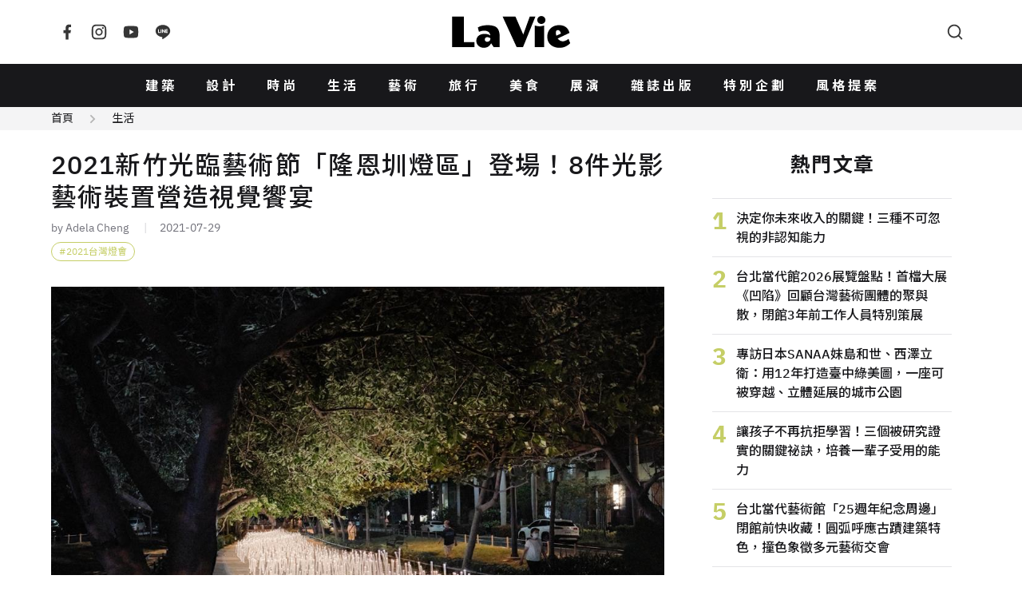

--- FILE ---
content_type: text/html; charset=UTF-8
request_url: https://www.wowlavie.com/article/ae2100999
body_size: 15495
content:
<!DOCTYPE html>
<html lang="zh-Hant">
  <head>
    <meta charset="utf-8">
    <meta name="viewport" content="width=device-width, initial-scale=1, maximum-scale=1">
        <meta property="description" content="2021新竹光臨藝術節的隆恩圳燈區（東大路到民主路間）將於7月30至8月14日登場，並展出來自澳洲、香港、荷蘭、日本、台灣等國際藝術家共8件...">
    <title>2021新竹光臨藝術節「隆恩圳燈區」登場！8件光影藝術裝置營造視覺饗宴 | La Vie</title>
        <meta name="author" content="Adela Cheng">
        <meta name="description" content="2021新竹光臨藝術節的隆恩圳燈區（東大路到民主路間）將於7月30至8月14日登場，並展出來自澳洲、香港、荷蘭、日本、台灣等國際藝術家共8件...">
    <meta property="og:title" content="2021新竹光臨藝術節「隆恩圳燈區」登場！8件光影藝術裝置營造視覺饗宴 | La Vie">
    <meta property="og:type" content="website">
    <meta property="og:description" content="2021新竹光臨藝術節的隆恩圳燈區（東大路到民主路間）將於7月30至8月14日登場，並展出來自澳洲、香港、荷蘭、日本、台灣等國際藝術家共8件...">
          <meta property="og:url" content="https://www.wowlavie.com/article/ae2100999">
        <meta property="og:site_name" content="La Vie | 設計美學、生活藝術、創意風格">
    <meta property="og:image" content="https://www.wowlavie.com/files/article/a2/20009/atl_m_210020009_405.jpg">
    <link rel="canonical" href="https://www.wowlavie.com/article/ae2100999">    
            
    <meta property="fb:app_id" content="132508173491517">
    <meta property="fb:pages" content="168646289501">
    <link rel="preload" as="font" href="https://www.wowlavie.com/assets/frontend/fonts/IBMPlexSans-Bold.woff2" type="font/woff2" crossorigin>
    <link rel="preload" as="font" href="https://www.wowlavie.com/assets/frontend/fonts/IBMPlexSans-Medium.woff2" type="font/woff2" crossorigin>
    <link rel="preload" as="font" href="https://www.wowlavie.com/assets/frontend/fonts/IBMPlexSans-Regular.woff2" type="font/woff2" crossorigin>
    <link href="https://fonts.googleapis.com/css2?family=Noto+Sans+TC:wght@400;500;700&amp;display=swap" rel="preload"
      as="style">
    <link href="https://fonts.googleapis.com/css2?family=Noto+Sans+TC:wght@400;500;700&amp;display=swap"
      rel="stylesheet" media="print" onload="this.media='all'"><noscript>
      <link href="https://fonts.googleapis.com/css2?family=Noto+Sans+TC:wght@400;500;700&amp;display=swap"
        rel="stylesheet">
    </noscript>
    <link rel="stylesheet" href="https://www.wowlavie.com/assets/frontend/css/main.5547c1.css">
    <script src="https://www.wowlavie.com/assets/frontend/js/runtime.e4447.js" defer></script>
    <script src="https://www.wowlavie.com/assets/frontend/js/vendor.a1e2e.js" defer></script>
    <script src="https://www.wowlavie.com/assets/frontend/js/main.f86c4.js" defer></script>
    
    <!-- Google tag (gtag.js) - Google Analytics 4 Start -->
    <script async src="https://www.googletagmanager.com/gtag/js?id=G-JTEJ2SZY1S"></script>
    <script>
        window.dataLayer = window.dataLayer || [];
        function gtag() { dataLayer.push(arguments); }
        gtag('js', new Date());

        gtag('config', 'G-JTEJ2SZY1S');
    </script>
    <!-- Google tag (gtag.js) - Google Analytics 4 End -->
    
     <!-- Google Tag Manager Start -->
     <script>(function (w, d, s, l, i) {
        w[l] = w[l] || []; w[l].push({
            'gtm.start':
                new Date().getTime(), event: 'gtm.js'
        }); var f = d.getElementsByTagName(s)[0],
            j = d.createElement(s), dl = l != 'dataLayer' ? '&l=' + l : ''; j.async = true; j.src =
                'https://www.googletagmanager.com/gtm.js?id=' + i + dl; f.parentNode.insertBefore(j, f);
    })(window, document, 'script', 'dataLayer', 'GTM-TQTKZBH');</script>
    <!-- Google Tag Manager End -->
    
    <!-- FB Start -->
    <script>
    (function (d, s, id) {
        var js, fjs = d.getElementsByTagName(s)[0];
        if (d.getElementById(id)) return;
        js = d.createElement(s); js.id = id;
        js.src = "//connect.facebook.net/zh_TW/sdk.js#xfbml=1&version=v2.6&appId=" + 132508173491517;
        fjs.parentNode.insertBefore(js, fjs);
    }(document, 'script', 'facebook-jssdk'));
    </script>
    <!-- FB End -->       
        <script src="https://www.wowlavie.com/assets/frontend/js/article.1.02f0c.js" defer></script>
	<script async src="//www.instagram.com/embed.js"></script>
    <!-- structured data Start -->
    <script type="application/ld+json">
    {
      "@context": "http://schema.org",
      "@type": "Article",
      "headline": "2021新竹光臨藝術節「隆恩圳燈區」登場！8件光影藝術裝置營造視覺饗宴",
            "author": {
        "@type": "Person",
        "name": "Adela Cheng",
        "url": "https://www.wowlavie.com/authorinfo/79"
      },
            "datePublished": "2021-07-29T12:04:41+08:00",
      "image": "https://www.wowlavie.com/files/article/a2/20009/atl_m_210020009_405.jpg",
      "url": "https://www.wowlavie.com/article/ae2100999",
      "publisher": {
        "@type": "Organization",
        "name": "La Vie | 設計美學、生活藝術、創意風格"
      }
    }
    </script>
    <!-- structured data End -->
    
    <!-- 特殊字字型_start -->
    <style>
    @font-face {
        font-family: 'twhei-s';
        src: local("twhei-s-Regular"),
        url( '../assets/fonts/twhei-s.woff2' ) format("woff2"),
        url( '../assets/fonts/twhei-s.woff' ) format("woff"),
        url( '../assets/fonts/twhei-s.otf' ) format("opentype");
    }

    .special-word {
        font-family: "Noto Sans TC", sans-serif, 'twhei-s';
    }
    </style>
    <!-- 特殊字字型_end -->
  </head>
  <body>
        <header class="app-header">
      <div class="container"><a class="logo is-order-2-until-widescreen" href="https://www.wowlavie.com/"
          title="La Vie | 設計美學、生活藝術、創意風格"><img src="https://www.wowlavie.com/assets/frontend/images/lavie-logo.320f5.svg" alt="La Vie logo"></a><button
          class="js-modal-trigger button is-circle is-simple is-order-3-until-widescreen" type="button"
          data-target="searchModal" data-element="search-modal-trigger"><span class="icon"><svg
              xmlns="http://www.w3.org/2000/svg" viewBox="0 0 24 24" width="24" height="24" fill="currentColor">
              <g>
                <path fill="none" d="M0 0h24v24H0z"></path>
                <path
                  d="M18.031 16.617l4.283 4.282-1.415 1.415-4.282-4.283A8.96 8.96 0 0 1 11 20c-4.968 0-9-4.032-9-9s4.032-9 9-9 9 4.032 9 9a8.96 8.96 0 0 1-1.969 5.617zm-2.006-.742A6.977 6.977 0 0 0 18 11c0-3.868-3.133-7-7-7-3.868 0-7 3.132-7 7 0 3.867 3.132 7 7 7a6.977 6.977 0 0 0 4.875-1.975l.15-.15z">
                </path>
              </g>
            </svg></span></button><button
          class="js-appNavbar-trigger button is-circle is-simple is-order-1-until-widescreen" type="button"
          data-element="navbar-modal-trigger"><span class="icon"><svg xmlns="http://www.w3.org/2000/svg"
              viewBox="0 0 24 24" width="24" height="24" fill="currentColor">
              <g>
                <path fill="none" d="M0 0h24v24H0z"></path>
                <path d="M3 4h18v2H3V4zm0 7h18v2H3v-2zm0 7h18v2H3v-2z"></path>
              </g>
            </svg></span></button>
        <div class="social-button"><a class="button is-circle is-simple" href="https://www.facebook.com/wowlavie"
            title="La Vie Facebook" target="_blank" rel="noreferrer noopener"><span class="icon"><svg
                xmlns="http://www.w3.org/2000/svg" viewBox="0 0 24 24" width="24" height="24" fill="currentColor">
                <g>
                  <path fill="none" d="M0 0h24v24H0z"></path>
                  <path
                    d="M14 13.5h2.5l1-4H14v-2c0-1.03 0-2 2-2h1.5V2.14c-.326-.043-1.557-.14-2.857-.14C11.928 2 10 3.657 10 6.7v2.8H7v4h3V22h4v-8.5z">
                  </path>
                </g>
              </svg></span></a><a class="button is-circle is-simple" href="https://www.instagram.com/lavietw/"
            title="La Vie Instagram" target="_blank" rel="noreferrer noopener"><span class="icon"><svg
                xmlns="http://www.w3.org/2000/svg" viewBox="0 0 24 24" width="24" height="24" fill="currentColor">
                <g>
                  <path fill="none" d="M0 0h24v24H0z"></path>
                  <path fill-rule="nonzero"
                    d="M12 9a3 3 0 1 0 0 6 3 3 0 0 0 0-6zm0-2a5 5 0 1 1 0 10 5 5 0 0 1 0-10zm6.5-.25a1.25 1.25 0 0 1-2.5 0 1.25 1.25 0 0 1 2.5 0zM12 4c-2.474 0-2.878.007-4.029.058-.784.037-1.31.142-1.798.332-.434.168-.747.369-1.08.703a2.89 2.89 0 0 0-.704 1.08c-.19.49-.295 1.015-.331 1.798C4.006 9.075 4 9.461 4 12c0 2.474.007 2.878.058 4.029.037.783.142 1.31.331 1.797.17.435.37.748.702 1.08.337.336.65.537 1.08.703.494.191 1.02.297 1.8.333C9.075 19.994 9.461 20 12 20c2.474 0 2.878-.007 4.029-.058.782-.037 1.309-.142 1.797-.331.433-.169.748-.37 1.08-.702.337-.337.538-.65.704-1.08.19-.493.296-1.02.332-1.8.052-1.104.058-1.49.058-4.029 0-2.474-.007-2.878-.058-4.029-.037-.782-.142-1.31-.332-1.798a2.911 2.911 0 0 0-.703-1.08 2.884 2.884 0 0 0-1.08-.704c-.49-.19-1.016-.295-1.798-.331C14.925 4.006 14.539 4 12 4zm0-2c2.717 0 3.056.01 4.122.06 1.065.05 1.79.217 2.428.465.66.254 1.216.598 1.772 1.153a4.908 4.908 0 0 1 1.153 1.772c.247.637.415 1.363.465 2.428.047 1.066.06 1.405.06 4.122 0 2.717-.01 3.056-.06 4.122-.05 1.065-.218 1.79-.465 2.428a4.883 4.883 0 0 1-1.153 1.772 4.915 4.915 0 0 1-1.772 1.153c-.637.247-1.363.415-2.428.465-1.066.047-1.405.06-4.122.06-2.717 0-3.056-.01-4.122-.06-1.065-.05-1.79-.218-2.428-.465a4.89 4.89 0 0 1-1.772-1.153 4.904 4.904 0 0 1-1.153-1.772c-.248-.637-.415-1.363-.465-2.428C2.013 15.056 2 14.717 2 12c0-2.717.01-3.056.06-4.122.05-1.066.217-1.79.465-2.428a4.88 4.88 0 0 1 1.153-1.772A4.897 4.897 0 0 1 5.45 2.525c.638-.248 1.362-.415 2.428-.465C8.944 2.013 9.283 2 12 2z">
                  </path>
                </g>
              </svg></span></a><a class="button is-circle is-simple"
            href="https://www.youtube.com/channel/UCbNJjHpu7vX2GgE2ppATvzw" title="La Vie Youtube" target="_blank"
            rel="noreferrer noopener"><span class="icon"><svg xmlns="http://www.w3.org/2000/svg" viewBox="0 0 24 24"
                width="24" height="24" fill="currentColor">
                <g>
                  <path fill="none" d="M0 0h24v24H0z"></path>
                  <path
                    d="M21.543 6.498C22 8.28 22 12 22 12s0 3.72-.457 5.502c-.254.985-.997 1.76-1.938 2.022C17.896 20 12 20 12 20s-5.893 0-7.605-.476c-.945-.266-1.687-1.04-1.938-2.022C2 15.72 2 12 2 12s0-3.72.457-5.502c.254-.985.997-1.76 1.938-2.022C6.107 4 12 4 12 4s5.896 0 7.605.476c.945.266 1.687 1.04 1.938 2.022zM10 15.5l6-3.5-6-3.5v7z">
                  </path>
                </g>
              </svg></span></a><a class="button is-circle is-simple" href="https://line.me/R/ti/p/%40hhr2014n"
            title="La Vie LINE" target="_blank" rel="noreferrer noopener"><span class="icon"><svg
                xmlns="http://www.w3.org/2000/svg" viewBox="0 0 24 24" width="24" height="24" fill="currentColor">
                <g>
                  <path fill="none" d="M0 0h24v24H0z"></path>
                  <path fill-rule="nonzero"
                    d="M18.663 10.84a.526.526 0 0 1-.526.525h-1.462v.938h1.462a.525.525 0 1 1 0 1.049H16.15a.526.526 0 0 1-.522-.524V8.852c0-.287.235-.525.525-.525h1.988a.525.525 0 0 1-.003 1.05h-1.462v.938h1.462c.291 0 .526.237.526.525zm-4.098 2.485a.538.538 0 0 1-.166.025.515.515 0 0 1-.425-.208l-2.036-2.764v2.45a.525.525 0 0 1-1.047 0V8.852a.522.522 0 0 1 .52-.523c.162 0 .312.086.412.211l2.052 2.775V8.852c0-.287.235-.525.525-.525.287 0 .525.238.525.525v3.976a.524.524 0 0 1-.36.497zm-4.95.027a.526.526 0 0 1-.523-.524V8.852c0-.287.236-.525.525-.525.289 0 .524.238.524.525v3.976a.527.527 0 0 1-.526.524zm-1.53 0H6.098a.528.528 0 0 1-.525-.524V8.852a.527.527 0 0 1 1.05 0v3.45h1.464a.525.525 0 0 1 0 1.05zM12 2.572c-5.513 0-10 3.643-10 8.118 0 4.01 3.558 7.369 8.363 8.007.325.068.769.215.881.492.1.25.066.638.032.9l-.137.85c-.037.25-.2.988.874.537 1.076-.449 5.764-3.398 7.864-5.812C21.313 14.089 22 12.477 22 10.69c0-4.475-4.488-8.118-10-8.118z">
                  </path>
                </g>
              </svg></span></a></div>
      </div>
    </header>
    <nav class="app-navbar" id="navbarModal">
      <div class="modal-backdrop"></div>
      <div class="container"><a class="logo" href="https://www.wowlavie.com/" title="La Vie | 設計美學、生活藝術、創意風格"><img
            src="https://www.wowlavie.com/assets/frontend/images/lavie-logo.320f5.svg" alt="La Vie logo"></a>
        <ul class="navbar-list">
                                    <li><a href="https://www.wowlavie.com/channel/building">建築</a></li>     
                          <li><a href="https://www.wowlavie.com/channel/design">設計</a></li>     
                          <li><a href="https://www.wowlavie.com/channel/fashion">時尚</a></li>     
                          <li><a href="https://www.wowlavie.com/channel/life">生活</a></li>     
                          <li><a href="https://www.wowlavie.com/channel/art">藝術</a></li>     
                          <li><a href="https://www.wowlavie.com/channel/travel">旅行</a></li>     
                          <li><a href="https://www.wowlavie.com/channel/taste">美食</a></li>     
                          <li><a href="https://www.wowlavie.com/channel/exhibition">展演</a></li>     
                        
                    
                                    <li><a href="https://www.wowlavie.com/publication">雜誌出版</a></li>     
                          <li><a href="https://www.wowlavie.com/activity">特別企劃</a></li>     
                          <li><a href="https://www.wowlavie.com/activitydetail/144">風格提案</a></li>     
                        
                  </ul><button class="js-modal-trigger button is-circle is-simple" type="button" data-target="searchModal"
          data-element="search-modal-trigger"><span class="icon"><svg xmlns="http://www.w3.org/2000/svg"
              viewBox="0 0 24 24" width="24" height="24" fill="currentColor">
              <g>
                <path fill="none" d="M0 0h24v24H0z"></path>
                <path
                  d="M18.031 16.617l4.283 4.282-1.415 1.415-4.282-4.283A8.96 8.96 0 0 1 11 20c-4.968 0-9-4.032-9-9s4.032-9 9-9 9 4.032 9 9a8.96 8.96 0 0 1-1.969 5.617zm-2.006-.742A6.977 6.977 0 0 0 18 11c0-3.868-3.133-7-7-7-3.868 0-7 3.132-7 7 0 3.867 3.132 7 7 7a6.977 6.977 0 0 0 4.875-1.975l.15-.15z">
                </path>
              </g>
            </svg></span></button>
      </div>
    </nav>
    <div class="search-modal modal" id="searchModal">
      <div class="modal-backdrop modal-exit"></div>
      <div class="modal-container">
        <div class="modal-header">
          <h3 class="modal-title">Search</h3><button class="button is-circle is-small is-black modal-close"><span
              class="icon"><svg xmlns="http://www.w3.org/2000/svg" viewBox="0 0 24 24" width="24" height="24"
                fill="currentColor">
                <g>
                  <path fill="none" d="M0 0h24v24H0z"></path>
                  <path
                    d="M12 10.586l4.95-4.95 1.414 1.414-4.95 4.95 4.95 4.95-1.414 1.414-4.95-4.95-4.95 4.95-1.414-1.414 4.95-4.95-4.95-4.95L7.05 5.636z">
                  </path>
                </g>
              </svg></span></button>
        </div>
        <div class="modal-body">          
          <form method="get" action="https://www.wowlavie.com/search" onsubmit="return check_search(this);">
            <div class="search-input-group">
              <input name="keyword" class="input" type="text" placeholder="請輸入關鍵字">
              <button class="button is-black is-small is-rounded" type="submit">搜尋</button>
            </div>
          </form>
        <script>
            function check_search(obj) {
              var keyword = obj.keyword.value.trim();
              //console.log(keyword);
              if (keyword == '') {
                alert('請輸入要搜尋的文字');
                return false;
              }
            }
        </script>
          <div class="search-keyword-group">
            <p class="title is-size-6">熱門關鍵字</p>
            <div class="tags">
                                                            <a class="tag is-rounded is-light is-outlined" href="https://www.wowlavie.com/search?keyword=2025%E5%A4%A7%E9%98%AA%E4%B8%96%E5%8D%9A">2025大阪世博</a>
                                
                            </div>
          </div>
        </div>
      </div>
    </div>    <main class="main-container">
                        <div class="article-section-wrapper" data-url="/article/ae2100999" data-title="2021新竹光臨藝術節「隆恩圳燈區」登場！8件光影藝術裝置營造視覺饗宴">
                <!-- 麵包屑_start -->
                <div class="breadcrumb-wrap has-background-grey-100">
          <div class="container is-max-1284">
            <nav class="breadcrumb is-small has-arrow2-separator">
              <ul>
                <li><a href="https://www.wowlavie.com/">首頁</a></li>
                <li><a href="https://www.wowlavie.com/channel/life">生活</a></li>
              </ul>
            </nav>
          </div>
        </div>
                <!-- 麵包屑_end -->
        
        <section class="section mt-5">
          <div class="container is-max-1284 is-article-container">
            <div>
              <section class="article-section">
                <header class="article-header">
                  <h1 class="title">2021新竹光臨藝術節「隆恩圳燈區」登場！8件光影藝術裝置營造視覺饗宴</h1>
                  <p class="article-info">
                                        <a class="autho has-link-underline" href="https://www.wowlavie.com/authorinfo/79">by Adela Cheng</a>
                                        <span class="date">2021-07-29</span>
                  </p>
                  <!-- tag_start -->
                                    <div class="tags">
                                        <a class="tag is-rounded is-grass-green is-outlined has-hashtag" href="https://www.wowlavie.com/tag?kw=2021%E5%8F%B0%E7%81%A3%E7%87%88%E6%9C%83">2021台灣燈會</a>
                                      </div>
                                    <!-- tag_end -->
                </header>
                <article class="article">
                  <!--start 文章主圖_start-->
                  <div class="figure-wraper">
                    <figure class="has-loading-spin"><img class="lazy" data-src="https://wowlavie-aws.hmgcdn.com/files/article/a2/20009/atl_m_210020009_405.jpg" 
                      alt="2021新竹光臨藝術節的隆恩圳燈區" title="2021新竹光臨藝術節的隆恩圳燈區">
                    </figure>
                  </div>
                  <!--start 文章主圖_end-->
                  
                  <!--start 文章開頭引言_start-->
                  <blockquote class="summary">
                    <p></p>
                  </blockquote>                  
                  <!--start 文章開頭引言_end-->
                  
                  <!--start 文章段落_start-->
                                                            <!--  title_start -->
                                            <!--  title_end -->
                      
                      <!-- 內文_start -->
                                              <p dir="ltr">2021新竹光臨藝術節的隆恩圳燈區（東大路到民主路間）將於7月30至8月14日登場，並展出來自澳洲、香港、荷蘭、日本、台灣等國際藝術家共8件作品，而為配合防疫措施，藝術節全面採線上預約制、免費參觀。第一波預約時間為7月28日至8月3日，線上預約網址<a href="https://hccggovtw.kktix.cc" rel="noopener noreferrer" target="_blank">請點此</a>。</p><p dir="ltr">&nbsp;<span class="fr-img-caption fr-fic fr-dii" style="width: 1000px;"><span class="fr-img-wrap">                                            <!-- 內文_end-->
                      
                      <!-- 圖片 start -->
                                            <!-- 圖片 end -->
                      
                      <!-- youtube_start -->
                          
                      <!-- youtube_end -->
                      
                      <!-- ig_start -->
                                            <!-- ig_end -->                      
                      
                      <!-- summary_start -->
                                            <!-- summary_end -->
                      
                      <!-- information_start -->
                       
                      <!-- information_end -->
                                          <!--  title_start -->
                                            <!--  title_end -->
                      
                      <!-- 內文_start -->
                                            <!-- 內文_end-->
                      
                      <!-- 圖片 start -->
                                            <div class="figure-wraper">
                        <figure class="has-loading-spin"><img class="lazy" data-src="https://wowlavie-aws.hmgcdn.com/files/article/a2/20009/atl_210020009_223.jpeg"
                          alt="2021新竹光臨藝術節的隆恩圳燈區2021台灣燈會新竹市3" title="2021新竹光臨藝術節的隆恩圳燈區2021台灣燈會新竹市3">
                          <figcaption></figcaption>
                        </figure>
                      </div>
                                            <!-- 圖片 end -->
                      
                      <!-- youtube_start -->
                          
                      <!-- youtube_end -->
                      
                      <!-- ig_start -->
                                            <!-- ig_end -->                      
                      
                      <!-- summary_start -->
                                            <!-- summary_end -->
                      
                      <!-- information_start -->
                       
                      <!-- information_end -->
                                          <!--  title_start -->
                                            <!--  title_end -->
                      
                      <!-- 內文_start -->
                                              <span class="fr-inner">雖受疫情影響，2021台灣燈會停辦，但新竹市政府將作品保留，轉型為2021新竹光臨藝術節。</span></span>&nbsp;</span></p><p dir="ltr"><strong><span style="color: rgb(243, 121, 52);">2021新竹光臨藝術節隆恩圳燈區開展</span></strong></p><p dir="ltr">原預計今年初在新竹市舉辦的2021台灣燈會，雖受疫情影響而停辦，不過，後轉型而成的新竹光臨藝術節也將於7月底登場，其第一波展出的作品位於東大路到民主路之間的「隆恩圳燈區」，民眾將能在此欣賞到澳洲、香港、荷蘭、日本、台灣等國際藝術家、共8件的創作。而這些作品運用隆恩圳水道與公園步行空間，並結合林蔭環境，打造出各有特色的光影藝術，營造出精彩的視覺饗宴，也讓疫情之下的我們，在藝術燈光點綴之下，感受城市不一樣的美。</p><p dir="ltr"><span class="fr-img-caption fr-fic fr-dii" style="width: 1000px; width: 1000px;"><span class="fr-img-wrap">                                            <!-- 內文_end-->
                      
                      <!-- 圖片 start -->
                                            <!-- 圖片 end -->
                      
                      <!-- youtube_start -->
                          
                      <!-- youtube_end -->
                      
                      <!-- ig_start -->
                                            <!-- ig_end -->                      
                      
                      <!-- summary_start -->
                                            <!-- summary_end -->
                      
                      <!-- information_start -->
                       
                      <!-- information_end -->
                                          <!--  title_start -->
                                            <!--  title_end -->
                      
                      <!-- 內文_start -->
                                            <!-- 內文_end-->
                      
                      <!-- 圖片 start -->
                                            <div class="figure-wraper">
                        <figure class="has-loading-spin"><img class="lazy" data-src="https://wowlavie-aws.hmgcdn.com/files/article/a2/20009/atl_210020009_388.jpg"
                          alt="2021新竹光臨藝術節的隆恩圳燈區1Fuji_16_1.4_1" title="2021新竹光臨藝術節的隆恩圳燈區1Fuji_16_1.4_1">
                          <figcaption></figcaption>
                        </figure>
                      </div>
                                            <!-- 圖片 end -->
                      
                      <!-- youtube_start -->
                          
                      <!-- youtube_end -->
                      
                      <!-- ig_start -->
                                            <!-- ig_end -->                      
                      
                      <!-- summary_start -->
                                            <!-- summary_end -->
                      
                      <!-- information_start -->
                       
                      <!-- information_end -->
                                          <!--  title_start -->
                                            <!--  title_end -->
                      
                      <!-- 內文_start -->
                                              <span class="fr-inner"><span class="fr-img-caption fr-fic fr-dii" style="width: 1000px;"><span class="fr-img-wrap"><span class="fr-inner">2021新竹光臨藝術節第一波展出的作品為隆恩圳國際燈區，現場將由來自澳洲、香港、荷蘭、日本、台灣等國際藝術家，共8件創作。</span></span></span></span></span>&nbsp;</span></p><p dir="ltr"><strong><span style="color: rgb(243, 121, 52);">全面採線上預約、免費參觀</span></strong></p><p dir="ltr">需留意的是，「新竹光臨藝術節-隆恩圳燈區」採線上預約、免費參觀，每天分成晚上7時至8時30分、與晚上8時30分至10時，共兩梯次供參觀，每時段各有500名名額。第一階段預約時間為7月28日至8月3日，線上預約網址<a href="https://hccggovtw.kktix.cc" rel="noopener noreferrer" target="_blank">請點此</a>；也提醒民眾，看展務必遵守防疫措施，落實實聯制、全程戴口罩、保持戶外1公尺社交距離。</p><p dir="ltr">                                            <!-- 內文_end-->
                      
                      <!-- 圖片 start -->
                                            <!-- 圖片 end -->
                      
                      <!-- youtube_start -->
                          
                      <!-- youtube_end -->
                      
                      <!-- ig_start -->
                                            <!-- ig_end -->                      
                      
                      <!-- summary_start -->
                                            <!-- summary_end -->
                      
                      <!-- information_start -->
                       
                      <!-- information_end -->
                                          <!--  title_start -->
                                            <!--  title_end -->
                      
                      <!-- 內文_start -->
                                            <!-- 內文_end-->
                      
                      <!-- 圖片 start -->
                                            <div class="figure-wraper">
                        <figure class="has-loading-spin"><img class="lazy" data-src="https://wowlavie-aws.hmgcdn.com/files/article/a2/20009/atl_210020009_717.jpg"
                          alt="2021新竹光臨藝術節的隆恩圳燈區1DSCF1612_1" title="2021新竹光臨藝術節的隆恩圳燈區1DSCF1612_1">
                          <figcaption></figcaption>
                        </figure>
                      </div>
                                            <!-- 圖片 end -->
                      
                      <!-- youtube_start -->
                          
                      <!-- youtube_end -->
                      
                      <!-- ig_start -->
                                            <!-- ig_end -->                      
                      
                      <!-- summary_start -->
                                            <!-- summary_end -->
                      
                      <!-- information_start -->
                       
                      <!-- information_end -->
                                          <!--  title_start -->
                                            <!--  title_end -->
                      
                      <!-- 內文_start -->
                                              <br></p><p dir="ltr">&nbsp;</p><p dir="ltr"><br><strong><span style="color: rgb(85, 57, 130); font-size: 24px;">隆恩圳燈區3件特色作品搶先看！</span></strong><span style="font-size: 24px;">&nbsp;</span></p><p dir="ltr"><strong><span style="color: rgb(41, 105, 176);">香港 WHITEGROUND：The Wishing Field光圳</span></strong></p><p dir="ltr">由3千條LED燈管組成的The Wishing Field光圳，在香港WHITEGROUND團隊的打造之下，與下方隆恩圳水道波浪相輝映，風吹拂而過時，光源也會隨之調整變化，閃爍之間，猶如迎風搖曳的稻浪，美不勝收。</p><p dir="ltr">                                            <!-- 內文_end-->
                      
                      <!-- 圖片 start -->
                                            <!-- 圖片 end -->
                      
                      <!-- youtube_start -->
                          
                      <!-- youtube_end -->
                      
                      <!-- ig_start -->
                                            <!-- ig_end -->                      
                      
                      <!-- summary_start -->
                                            <!-- summary_end -->
                      
                      <!-- information_start -->
                       
                      <!-- information_end -->
                                          <!--  title_start -->
                                            <!--  title_end -->
                      
                      <!-- 內文_start -->
                                            <!-- 內文_end-->
                      
                      <!-- 圖片 start -->
                                            <div class="figure-wraper">
                        <figure class="has-loading-spin"><img class="lazy" data-src="https://wowlavie-aws.hmgcdn.com/files/article/a2/20009/atl_210020009_797.jpg"
                          alt="2021新竹光臨藝術節的隆恩圳燈區1Fuji_16_1.4_2" title="2021新竹光臨藝術節的隆恩圳燈區1Fuji_16_1.4_2">
                          <figcaption></figcaption>
                        </figure>
                      </div>
                                            <!-- 圖片 end -->
                      
                      <!-- youtube_start -->
                          
                      <!-- youtube_end -->
                      
                      <!-- ig_start -->
                                            <!-- ig_end -->                      
                      
                      <!-- summary_start -->
                                            <!-- summary_end -->
                      
                      <!-- information_start -->
                       
                      <!-- information_end -->
                                          <!--  title_start -->
                                            <!--  title_end -->
                      
                      <!-- 內文_start -->
                                              <br></p><p dir="ltr">&nbsp;<span class="fr-img-caption fr-fic fr-dii" style="width: 1000px;"><span class="fr-img-wrap">                                            <!-- 內文_end-->
                      
                      <!-- 圖片 start -->
                                            <!-- 圖片 end -->
                      
                      <!-- youtube_start -->
                          
                      <!-- youtube_end -->
                      
                      <!-- ig_start -->
                                            <!-- ig_end -->                      
                      
                      <!-- summary_start -->
                                            <!-- summary_end -->
                      
                      <!-- information_start -->
                       
                      <!-- information_end -->
                                          <!--  title_start -->
                                            <!--  title_end -->
                      
                      <!-- 內文_start -->
                                            <!-- 內文_end-->
                      
                      <!-- 圖片 start -->
                                            <div class="figure-wraper">
                        <figure class="has-loading-spin"><img class="lazy" data-src="https://wowlavie-aws.hmgcdn.com/files/article/a2/20009/atl_210020009_755.jpg"
                          alt="2021新竹光臨藝術節的隆恩圳燈區" title="2021新竹光臨藝術節的隆恩圳燈區">
                          <figcaption></figcaption>
                        </figure>
                      </div>
                                            <!-- 圖片 end -->
                      
                      <!-- youtube_start -->
                          
                      <!-- youtube_end -->
                      
                      <!-- ig_start -->
                                            <!-- ig_end -->                      
                      
                      <!-- summary_start -->
                                            <!-- summary_end -->
                      
                      <!-- information_start -->
                       
                      <!-- information_end -->
                                          <!--  title_start -->
                                            <!--  title_end -->
                      
                      <!-- 內文_start -->
                                              <span class="fr-inner">香港WHITEGROUND團隊作品「The Wishing Field光圳」</span></span>&nbsp;</span></p><p dir="ltr">&nbsp;</p><p dir="ltr"><br><strong><span style="color: rgb(41, 105, 176);">台灣 有用主張UxU Studio：Big Bang大飛彈<br></span></strong></p><p dir="ltr">台灣有用主張UxU Studio團隊打造的Big Bang大飛彈，由無數白色羽毛所組成，並在藍色燈光的照耀之下，營造出猶如撞擊地面前一刻、凝結於空中之感，也帶給觀者一種無以名狀的衝擊感。</p><p dir="ltr"><span class="fr-img-caption fr-fic fr-dii" style="width: 1000px;"><span class="fr-img-wrap">                                            <!-- 內文_end-->
                      
                      <!-- 圖片 start -->
                                            <!-- 圖片 end -->
                      
                      <!-- youtube_start -->
                          
                      <!-- youtube_end -->
                      
                      <!-- ig_start -->
                                            <!-- ig_end -->                      
                      
                      <!-- summary_start -->
                                            <!-- summary_end -->
                      
                      <!-- information_start -->
                       
                      <!-- information_end -->
                                          <!--  title_start -->
                                            <!--  title_end -->
                      
                      <!-- 內文_start -->
                                            <!-- 內文_end-->
                      
                      <!-- 圖片 start -->
                                            <div class="figure-wraper">
                        <figure class="has-loading-spin"><img class="lazy" data-src="https://wowlavie-aws.hmgcdn.com/files/article/a2/20009/atl_210020009_490.jpg"
                          alt="2021新竹光臨藝術節的隆恩圳燈區7-1500_1" title="2021新竹光臨藝術節的隆恩圳燈區7-1500_1">
                          <figcaption></figcaption>
                        </figure>
                      </div>
                                            <!-- 圖片 end -->
                      
                      <!-- youtube_start -->
                          
                      <!-- youtube_end -->
                      
                      <!-- ig_start -->
                                            <!-- ig_end -->                      
                      
                      <!-- summary_start -->
                                            <!-- summary_end -->
                      
                      <!-- information_start -->
                       
                      <!-- information_end -->
                                          <!--  title_start -->
                                            <!--  title_end -->
                      
                      <!-- 內文_start -->
                                              <span class="fr-inner">台灣有用主張UxU Studio作品「Big Bang」</span></span>&nbsp;</span></p><p dir="ltr">&nbsp;</p><p dir="ltr">&nbsp;</p><p dir="ltr"><strong><span style="color: rgb(41, 105, 176);">日本 島田正道：You Can&#39;t Catch Me豆娘</span></strong></p><p dir="ltr">日本藝術家島田正道在水圳邊裝設24座模擬豆娘姿態的燈具，當觀者接近時，燈便會依序亮起，營造出栩栩如生的豆娘飛離動畫效果，令人目不轉睛。</p><p dir="ltr"><span class="fr-img-caption fr-fic fr-dii" style="width: 1000px;"><span class="fr-img-wrap">                                            <!-- 內文_end-->
                      
                      <!-- 圖片 start -->
                                            <!-- 圖片 end -->
                      
                      <!-- youtube_start -->
                          
                      <!-- youtube_end -->
                      
                      <!-- ig_start -->
                                            <!-- ig_end -->                      
                      
                      <!-- summary_start -->
                                            <!-- summary_end -->
                      
                      <!-- information_start -->
                       
                      <!-- information_end -->
                                          <!--  title_start -->
                                            <!--  title_end -->
                      
                      <!-- 內文_start -->
                                            <!-- 內文_end-->
                      
                      <!-- 圖片 start -->
                                            <div class="figure-wraper">
                        <figure class="has-loading-spin"><img class="lazy" data-src="https://wowlavie-aws.hmgcdn.com/files/article/a2/20009/atl_210020009_208.jpg"
                          alt="2021新竹光臨藝術節的隆恩圳燈區6-1500" title="2021新竹光臨藝術節的隆恩圳燈區6-1500">
                          <figcaption></figcaption>
                        </figure>
                      </div>
                                            <!-- 圖片 end -->
                      
                      <!-- youtube_start -->
                          
                      <!-- youtube_end -->
                      
                      <!-- ig_start -->
                                            <!-- ig_end -->                      
                      
                      <!-- summary_start -->
                                            <!-- summary_end -->
                      
                      <!-- information_start -->
                       
                      <!-- information_end -->
                                          <!--  title_start -->
                                            <!--  title_end -->
                      
                      <!-- 內文_start -->
                                              <span class="fr-inner">日本藝術家島田正道作品「You Can&#39;t Catch Me」</span></span>&nbsp;</span><br><br><br></p><p dir="ltr">&nbsp;</p><p dir="ltr"><strong><span style="color: rgb(250, 197, 28);">2021新竹光臨藝術節「隆恩圳燈區」</span></strong></p><p dir="ltr">日期：7月30至8月14日</p><p dir="ltr">地點：新竹市隆恩圳親水公園（東大路到民主路之間）</p><p dir="ltr">備註：全面免費參觀、採預約制</p><p dir="ltr">預約網址：<a href="https://hccggovtw.kktix.cc" rel="noopener noreferrer" target="_blank">https://hccggovtw.kktix.cc</a></p><p>文字｜Adela Cheng &nbsp; &nbsp;</p><p>圖片提供｜新竹市政府、Whiteground</p>                                            <!-- 內文_end-->
                      
                      <!-- 圖片 start -->
                                            <!-- 圖片 end -->
                      
                      <!-- youtube_start -->
                          
                      <!-- youtube_end -->
                      
                      <!-- ig_start -->
                                            <!-- ig_end -->                      
                      
                      <!-- summary_start -->
                                            <!-- summary_end -->
                      
                      <!-- information_start -->
                       
                      <!-- information_end -->
                                                        <!--start 文章段落_end-->
                </article>
                <footer class="article-footer">
                  <!-- 社群icon_start -->
                  <section class="is-flex is-flex-direction-column is-align-items-center">
                    <p class="title is-size-6 mb-4">FOLLOW US</p>
                    <div class="buttons"><a class="button is-black is-circle is-outlined is-small"
                        href="https://www.facebook.com/wowlavie" target="_blank" rel="noreferrer noopener"><span
                          class="icon"><svg xmlns="http://www.w3.org/2000/svg" viewBox="0 0 24 24" width="24"
                            height="24" fill="currentColor">
                            <g>
                              <path fill="none" d="M0 0h24v24H0z"></path>
                              <path
                                d="M14 13.5h2.5l1-4H14v-2c0-1.03 0-2 2-2h1.5V2.14c-.326-.043-1.557-.14-2.857-.14C11.928 2 10 3.657 10 6.7v2.8H7v4h3V22h4v-8.5z">
                              </path>
                            </g>
                          </svg></span></a><a class="button is-black is-circle is-outlined is-small"
                        href="https://www.instagram.com/lavietw/" target="_blank" rel="noreferrer noopener"><span
                          class="icon"><svg xmlns="http://www.w3.org/2000/svg" viewBox="0 0 24 24" width="24"
                            height="24" fill="currentColor">
                            <g>
                              <path fill="none" d="M0 0h24v24H0z"></path>
                              <path fill-rule="nonzero"
                                d="M12 9a3 3 0 1 0 0 6 3 3 0 0 0 0-6zm0-2a5 5 0 1 1 0 10 5 5 0 0 1 0-10zm6.5-.25a1.25 1.25 0 0 1-2.5 0 1.25 1.25 0 0 1 2.5 0zM12 4c-2.474 0-2.878.007-4.029.058-.784.037-1.31.142-1.798.332-.434.168-.747.369-1.08.703a2.89 2.89 0 0 0-.704 1.08c-.19.49-.295 1.015-.331 1.798C4.006 9.075 4 9.461 4 12c0 2.474.007 2.878.058 4.029.037.783.142 1.31.331 1.797.17.435.37.748.702 1.08.337.336.65.537 1.08.703.494.191 1.02.297 1.8.333C9.075 19.994 9.461 20 12 20c2.474 0 2.878-.007 4.029-.058.782-.037 1.309-.142 1.797-.331.433-.169.748-.37 1.08-.702.337-.337.538-.65.704-1.08.19-.493.296-1.02.332-1.8.052-1.104.058-1.49.058-4.029 0-2.474-.007-2.878-.058-4.029-.037-.782-.142-1.31-.332-1.798a2.911 2.911 0 0 0-.703-1.08 2.884 2.884 0 0 0-1.08-.704c-.49-.19-1.016-.295-1.798-.331C14.925 4.006 14.539 4 12 4zm0-2c2.717 0 3.056.01 4.122.06 1.065.05 1.79.217 2.428.465.66.254 1.216.598 1.772 1.153a4.908 4.908 0 0 1 1.153 1.772c.247.637.415 1.363.465 2.428.047 1.066.06 1.405.06 4.122 0 2.717-.01 3.056-.06 4.122-.05 1.065-.218 1.79-.465 2.428a4.883 4.883 0 0 1-1.153 1.772 4.915 4.915 0 0 1-1.772 1.153c-.637.247-1.363.415-2.428.465-1.066.047-1.405.06-4.122.06-2.717 0-3.056-.01-4.122-.06-1.065-.05-1.79-.218-2.428-.465a4.89 4.89 0 0 1-1.772-1.153 4.904 4.904 0 0 1-1.153-1.772c-.248-.637-.415-1.363-.465-2.428C2.013 15.056 2 14.717 2 12c0-2.717.01-3.056.06-4.122.05-1.066.217-1.79.465-2.428a4.88 4.88 0 0 1 1.153-1.772A4.897 4.897 0 0 1 5.45 2.525c.638-.248 1.362-.415 2.428-.465C8.944 2.013 9.283 2 12 2z">
                              </path>
                            </g>
                          </svg></span></a><a class="button is-black is-circle is-outlined is-small"
                        href="https://line.me/R/ti/p/%40hhr2014n" target="_blank" rel="noreferrer noopener"><span
                          class="icon"><svg xmlns="http://www.w3.org/2000/svg" viewBox="0 0 24 24" width="24"
                            height="24" fill="currentColor">
                            <g>
                              <path fill="none" d="M0 0h24v24H0z"></path>
                              <path fill-rule="nonzero"
                                d="M18.663 10.84a.526.526 0 0 1-.526.525h-1.462v.938h1.462a.525.525 0 1 1 0 1.049H16.15a.526.526 0 0 1-.522-.524V8.852c0-.287.235-.525.525-.525h1.988a.525.525 0 0 1-.003 1.05h-1.462v.938h1.462c.291 0 .526.237.526.525zm-4.098 2.485a.538.538 0 0 1-.166.025.515.515 0 0 1-.425-.208l-2.036-2.764v2.45a.525.525 0 0 1-1.047 0V8.852a.522.522 0 0 1 .52-.523c.162 0 .312.086.412.211l2.052 2.775V8.852c0-.287.235-.525.525-.525.287 0 .525.238.525.525v3.976a.524.524 0 0 1-.36.497zm-4.95.027a.526.526 0 0 1-.523-.524V8.852c0-.287.236-.525.525-.525.289 0 .524.238.524.525v3.976a.527.527 0 0 1-.526.524zm-1.53 0H6.098a.528.528 0 0 1-.525-.524V8.852a.527.527 0 0 1 1.05 0v3.45h1.464a.525.525 0 0 1 0 1.05zM12 2.572c-5.513 0-10 3.643-10 8.118 0 4.01 3.558 7.369 8.363 8.007.325.068.769.215.881.492.1.25.066.638.032.9l-.137.85c-.037.25-.2.988.874.537 1.076-.449 5.764-3.398 7.864-5.812C21.313 14.089 22 12.477 22 10.69c0-4.475-4.488-8.118-10-8.118z">
                              </path>
                            </g>
                          </svg></span></a><a class="button is-black is-circle is-outlined is-small"
                        href="https://www.youtube.com/channel/UCbNJjHpu7vX2GgE2ppATvzw" target="_blank"
                        rel="noreferrer noopener"><span class="icon"><svg xmlns="http://www.w3.org/2000/svg"
                            viewBox="0 0 24 24" width="24" height="24" fill="currentColor">
                            <g>
                              <path fill="none" d="M0 0h24v24H0z"></path>
                              <path
                                d="M21.543 6.498C22 8.28 22 12 22 12s0 3.72-.457 5.502c-.254.985-.997 1.76-1.938 2.022C17.896 20 12 20 12 20s-5.893 0-7.605-.476c-.945-.266-1.687-1.04-1.938-2.022C2 15.72 2 12 2 12s0-3.72.457-5.502c.254-.985.997-1.76 1.938-2.022C6.107 4 12 4 12 4s5.896 0 7.605.476c.945.266 1.687 1.04 1.938 2.022zM10 15.5l6-3.5-6-3.5v7z">
                              </path>
                            </g>
                          </svg></span></a><a class="button is-black is-circle is-outlined is-small is-hidden"
                        href="https://twitter.com/laviet_tw" target="_blank" rel="noreferrer noopener"><span
                          class="icon"><svg xmlns="http://www.w3.org/2000/svg" viewBox="0 0 24 24" width="24"
                            height="24" fill="currentColor">
                            <g>
                              <path fill="none" d="M0 0h24v24H0z"></path>
                              <path
                                d="M22.162 5.656a8.384 8.384 0 0 1-2.402.658A4.196 4.196 0 0 0 21.6 4c-.82.488-1.719.83-2.656 1.015a4.182 4.182 0 0 0-7.126 3.814 11.874 11.874 0 0 1-8.62-4.37 4.168 4.168 0 0 0-.566 2.103c0 1.45.738 2.731 1.86 3.481a4.168 4.168 0 0 1-1.894-.523v.052a4.185 4.185 0 0 0 3.355 4.101 4.21 4.21 0 0 1-1.89.072A4.185 4.185 0 0 0 7.97 16.65a8.394 8.394 0 0 1-6.191 1.732 11.83 11.83 0 0 0 6.41 1.88c7.693 0 11.9-6.373 11.9-11.9 0-.18-.005-.362-.013-.54a8.496 8.496 0 0 0 2.087-2.165z">
                              </path>
                            </g>
                          </svg></span></a><button class="button is-black is-circle is-outlined is-small is-hidden"
                        type="button"><span class="icon"><svg xmlns="http://www.w3.org/2000/svg" viewBox="0 0 24 24"
                            width="24" height="24" fill="currentColor">
                            <g>
                              <path fill="none" d="M0 0h24v24H0z"></path>
                              <path
                                d="M13.06 8.11l1.415 1.415a7 7 0 0 1 0 9.9l-.354.353a7 7 0 0 1-9.9-9.9l1.415 1.415a5 5 0 1 0 7.071 7.071l.354-.354a5 5 0 0 0 0-7.07l-1.415-1.415 1.415-1.414zm6.718 6.011l-1.414-1.414a5 5 0 1 0-7.071-7.071l-.354.354a5 5 0 0 0 0 7.07l1.415 1.415-1.415 1.414-1.414-1.414a7 7 0 0 1 0-9.9l.354-.353a7 7 0 0 1 9.9 9.9z">
                              </path>
                            </g>
                          </svg></span></button></div>
                  </section>
                  <!-- 社群icon_end -->
                  <!-- 作者_start -->
                                    <section>
                    <div class="author-card is-small is-content-700"><a href="https://www.wowlavie.com/authorinfo/79">
                        <figure class="avatar"><img src="https://wowlavie-aws.hmgcdn.com/files/author/auth_0000079_276.png" width="180" height="180"
                            alt="Adela Cheng"></figure>
                      </a>
                      <div class="author-content">
                        <p class="author-name"><a href="https://www.wowlavie.com/authorinfo/79">Adela Cheng</a></p>
                        <ul class="author-info">
                          <li>La Vie編輯</li>
                                                    <li><a href="mailto: adela_cheng@hmg.com.tw">adela_cheng@hmg.com.tw</a></li>
                                                  </ul>
                      </div>
                    </div>
                  </section>
                                    <!-- 作者_end -->
                </footer>
                <!-- 延伸閱讀_start -->
                                <section class="section container mb-0">
                  <header class="header">
                    <h2 class="section-title is-size-4">延伸閱讀</h2>
                    <p class="subtitle"><span>RECOMMEND</span></p>
                  </header>
                  <ul
                    class="article-card is-recommend-card is-grid grid-col-1-mobile grid-col-2-mobile-landscape grid-col-2-tablet grid-col-3-desktop">
                                        <li class="card-item"><a
                        class="card-link has-hover-color-change has-hover-scale is-flex is-flex-direction-row-touch is-flex-direction-column-desktop"
                        href="https://www.wowlavie.com/article/ae2100808">
                        
                                                <figure class="card-image is-9by5 is-1by1-touch is-rounded"><img class="lazy"
                            data-src="https://wowlavie-aws.hmgcdn.com/files/article/a1/19847/atl_m_210019847_995.jpeg" width="435" height="240"
                            alt="范承宗新竹Aesop新作Unfolding Wind！如洞穴中棲息悠游的巨大生物"></figure>
                            
                        <div class="card-content">
                          <p class="title has-ellipsis-mobile is-ellipsis-3"><span>范承宗新竹Aesop新作Unfolding Wind！如洞穴中棲息悠游的巨大生物</span></p>
                        </div>
                      </a></li>
                                        <li class="card-item"><a
                        class="card-link has-hover-color-change has-hover-scale is-flex is-flex-direction-row-touch is-flex-direction-column-desktop"
                        href="https://www.wowlavie.com/article/ae2100288">
                        
                                                <figure class="card-image is-9by5 is-1by1-touch is-rounded"><img class="lazy"
                            data-src="https://wowlavie-aws.hmgcdn.com/files/article/a1/19366/atl_m_210019366_365.jpg" width="435" height="240"
                            alt="從美食體驗新竹市的新舊交替魅力！W春池計畫創辦人吳庭安帶路"></figure>
                            
                        <div class="card-content">
                          <p class="title has-ellipsis-mobile is-ellipsis-3"><span>從美食體驗新竹市的新舊交替魅力！W春池計畫創辦人吳庭安帶路</span></p>
                        </div>
                      </a></li>
                                        <li class="card-item"><a
                        class="card-link has-hover-color-change has-hover-scale is-flex is-flex-direction-row-touch is-flex-direction-column-desktop"
                        href="https://www.wowlavie.com/article/ae2100019">
                        
                                                <figure class="card-image is-9by5 is-1by1-touch is-rounded"><img class="lazy"
                            data-src="https://wowlavie-aws.hmgcdn.com/files/article/a1/19126/atl_m_210019126_240.jpg" width="435" height="240"
                            alt="2021台灣燈會在新竹！豪華朗機工以108根孟宗竹、216片回收玻璃打造最美主燈"></figure>
                            
                        <div class="card-content">
                          <p class="title has-ellipsis-mobile is-ellipsis-3"><span>2021台灣燈會在新竹！豪華朗機工以108根孟宗竹、216片回收玻璃打造最美主燈</span></p>
                        </div>
                      </a></li>
                                      </ul>
                </section>
                                <!-- 延伸閱讀_end -->
              </section>
            </div>
            <aside class="aside">
              <!-- <div class="banner"><img src="https://placehold.co/300x250"></div> -->
                            <section>
                <h3 class="aside-title">熱門文章</h3>
                <ul class="trending-list">
                                    <li><a href="https://www.wowlavie.com/article/260026675">
                      <div class="rank">1</div>
                      <div class="title"><span>決定你未來收入的關鍵！三種不可忽視的非認知能力</span></div>
                    </a>
                  </li>
                                    <li><a href="https://www.wowlavie.com/article/260026676">
                      <div class="rank">2</div>
                      <div class="title"><span>台北當代館2026展覽盤點！首檔大展《凹陷》回顧台灣藝術團體的聚與散，閉館3年前工作人員特別策展</span></div>
                    </a>
                  </li>
                                    <li><a href="https://www.wowlavie.com/article/260026665">
                      <div class="rank">3</div>
                      <div class="title"><span>專訪日本SANAA妹島和世、西澤立衛：用12年打造臺中綠美圖，一座可被穿越、立體延展的城市公園</span></div>
                    </a>
                  </li>
                                    <li><a href="https://www.wowlavie.com/article/260026660">
                      <div class="rank">4</div>
                      <div class="title"><span>讓孩子不再抗拒學習！三個被研究證實的關鍵祕訣，培養一輩子受用的能力</span></div>
                    </a>
                  </li>
                                    <li><a href="https://www.wowlavie.com/article/260026680">
                      <div class="rank">5</div>
                      <div class="title"><span>台北當代藝術館「25週年紀念周邊」閉館前快收藏！圓弧呼應古蹟建築特色，撞色象徵多元藝術交會</span></div>
                    </a>
                  </li>
                                    <li><a href="https://www.wowlavie.com/article/260026666">
                      <div class="rank">6</div>
                      <div class="title"><span>台南「Kakaw Bon」老宅裡的巧克力專賣店！夾心巧克力包裹台灣風土，日本BEAMS團隊跨海參與設計</span></div>
                    </a>
                  </li>
                                  </ul>
              </section>
                            <!-- <div class="banner"><img src="https://placehold.co/300x600"></div> -->
            </aside>
          </div>
        </section>
      </div>
                        <div class="article-section-wrapper" data-url="/article/260026692" data-title="《赤手登峰》Alex Honnold將徒手攀登台北101，Netflix全程直播見證歷史一刻">
                <!-- 麵包屑_start -->
                <!-- 麵包屑_end -->
        
        <section class="section mt-5">
          <div class="container is-max-1284 is-article-container">
            <div>
              <section class="article-section">
                <header class="article-header">
                  <h1 class="title">挑戰零失誤極限！《赤手登峰》Alex Honnold將徒手攀登台北101，Netflix全程直播見證歷史一刻</h1>
                  <p class="article-info">
                                        <a class="autho has-link-underline" href="https://www.wowlavie.com/authorinfo/41">by La Vie</a>
                                        <span class="date">2026-01-24</span>
                  </p>
                  <!-- tag_start -->
                                    <div class="tags">
                                        <a class="tag is-rounded is-grass-green is-outlined has-hashtag" href="https://www.wowlavie.com/tag?kw=red+bull">Red Bull</a>
                                        <a class="tag is-rounded is-grass-green is-outlined has-hashtag" href="https://www.wowlavie.com/tag?kw=netflix">Netflix</a>
                                        <a class="tag is-rounded is-grass-green is-outlined has-hashtag" href="https://www.wowlavie.com/tag?kw=%E7%99%BB%E5%B1%B1">登山</a>
                                      </div>
                                    <!-- tag_end -->
                </header>
                <article class="article">
                  <!--start 文章主圖_start-->
                  <div class="figure-wraper">
                    <figure class="has-loading-spin"><img class="lazy" data-src="https://wowlavie-aws.hmgcdn.com/files/article/a2/26692/atl_m_26692_20260123153057_156.jpg" 
                      alt="挑戰零失誤極限！《赤手登峰》Alex Honnold將徒手攀登台北101，Netflix全程直播見證歷史一刻" title="挑戰零失誤極限！《赤手登峰》Alex Honnold將徒手攀登台北101，Netflix全程直播見證歷史一刻">
                    </figure>
                  </div>
                  <!--start 文章主圖_end-->
                  
                  <!--start 文章開頭引言_start-->
                  <blockquote class="summary">
                    <p>全球知名的徒手攀岩傳奇人物Alex Honnold（艾力克斯・霍諾德），原訂於台灣時間1月24日（本週六）上午9點挑戰徒手攀登台北101。因天候不加，延至明天上午9時再舉行。</p>
                  </blockquote>                  
                  <!--start 文章開頭引言_end-->
                  
                  <!--start 文章段落_start-->
                                                            <!--  title_start -->
                                            <!--  title_end -->
                      
                      <!-- 內文_start -->
                                            <!-- 內文_end-->
                      
                      <!-- 圖片 start -->
                                            <div class="figure-wraper">
                        <figure class="has-loading-spin"><img class="lazy" data-src="https://wowlavie-aws.hmgcdn.com/files/article/a2/26692/atl_26692_20260123125749_411.jpg"
                          alt="全球頂尖攀登高手Alex Honnold將直攻全世界最高的建築之一：台北 101，並於Netflix現場直播。（圖片提供：Netflix）" title="全球頂尖攀登高手Alex Honnold將直攻全世界最高的建築之一：台北 101，並於Netflix現場直播。（圖片提供：Netflix）">
                          <figcaption>全球頂尖攀登高手Alex Honnold將直攻全世界最高的建築之一：台北 101，並於Netflix現場直播。（圖片提供：Netflix）</figcaption>
                        </figure>
                      </div>
                                            <!-- 圖片 end -->
                      
                      <!-- youtube_start -->
                          
                      <!-- youtube_end -->
                      
                      <!-- ig_start -->
                                            <!-- ig_end -->                      
                      
                      <!-- summary_start -->
                                            <!-- summary_end -->
                      
                      <!-- information_start -->
                                            <blockquote class="information"><p><strong><a href="https://www.wowlavie.com/article/260026689" target="_blank" rel="noopener">延伸閱讀：專訪《赤手登峰》導演暨攝影師金國威Jimmy Chin：超越人類極限，從自然、身體至心靈的攀登藝術</a></strong></p></blockquote>
                       
                      <!-- information_end -->
                                          <!--  title_start -->
                                              <h2>高壓下保持絕對冷靜</h2>
                                            <!--  title_end -->
                      
                      <!-- 內文_start -->
                                              <p>2016年，Alex Honnold在南卡羅來納醫科大學 (MUSC) 的檢查結果中顯示，他大腦中負責恐懼反應的杏仁核幾乎沒有活躍反應 ，讓他能在高壓下保持絕對冷靜。回顧過往，他最為人津津樂道的成就莫過於2017年在優勝美地國家公園，完成了酋長岩(El Capitan)「Freerider」路線的徒手攀登 。這條高達3,000英尺，約914公尺的路線，被譽為當代最偉大的體育成就之一，紀錄這段過程的電影《赤手登峰》（Free Solo）更榮獲第91屆奧斯卡最佳紀錄長片。</p>                                            <!-- 內文_end-->
                      
                      <!-- 圖片 start -->
                                            <!-- 圖片 end -->
                      
                      <!-- youtube_start -->
                                            <figure><iframe class="lazy" width="560" height="315"
                          src="https://www.youtube.com/embed/_b0qn6S1D_I"                          
                          title="奧斯卡最佳紀錄片大獎5/17《赤手登峰》Free Solo│官方預告" frameborder="0"
                          allow="accelerometer; autoplay; clipboard-write; encrypted-media; gyroscope; picture-in-picture; web-share"
                          allowfullscreen></iframe></figure>
                          
                      <!-- youtube_end -->
                      
                      <!-- ig_start -->
                                            <!-- ig_end -->                      
                      
                      <!-- summary_start -->
                                            <!-- summary_end -->
                      
                      <!-- information_start -->
                       
                      <!-- information_end -->
                                          <!--  title_start -->
                                            <!--  title_end -->
                      
                      <!-- 內文_start -->
                                            <!-- 內文_end-->
                      
                      <!-- 圖片 start -->
                                            <div class="figure-wraper">
                        <figure class="has-loading-spin"><img class="lazy" data-src="https://wowlavie-aws.hmgcdn.com/files/article/a2/26692/atl_26692_20260123125849_936.jpg"
                          alt="Alex Honnold（圖片提供：Red Bull）" title="Alex Honnold（圖片提供：Red Bull）">
                          <figcaption>Alex Honnold（圖片提供：Red Bull）</figcaption>
                        </figure>
                      </div>
                                            <!-- 圖片 end -->
                      
                      <!-- youtube_start -->
                          
                      <!-- youtube_end -->
                      
                      <!-- ig_start -->
                                            <!-- ig_end -->                      
                      
                      <!-- summary_start -->
                                            <!-- summary_end -->
                      
                      <!-- information_start -->
                       
                      <!-- information_end -->
                                          <!--  title_start -->
                                              <h2>推動運動與人類成就的邊界</h2>
                                            <!--  title_end -->
                      
                      <!-- 內文_start -->
                                              <p>為了讓觀眾更貼近懸崖邊緣的視角，2022年Red Bull TV更曾推出《Making the Soloist VR》系列，紀錄Alex Honnold跨越歐美的垂直征途。這部作品利用高解析度3D 360度全景技術，捕捉了他橫跨美國與歐洲的驚險旅程。在VR鏡頭下，Honnold與瑞士登山家、Red Bull運動員 Nicolas Hojac聯手，在多洛米蒂山脈 (Dolomites) 進行高難度的徒手攀登。</p>                                            <!-- 內文_end-->
                      
                      <!-- 圖片 start -->
                                            <div class="figure-wraper">
                        <figure class="has-loading-spin"><img class="lazy" data-src="https://wowlavie-aws.hmgcdn.com/files/article/a2/26692/atl_26692_20260123122511_258.jpg"
                          alt="2016年，Alex Honnold在南卡羅來納醫科大學 (MUSC) 的檢查結果中顯示，他大腦中負責恐懼反應的杏仁核幾乎沒有活躍反應 ，讓他能在高壓下保持絕對冷靜。（圖片提供：Red Bull）" title="2016年，Alex Honnold在南卡羅來納醫科大學 (MUSC) 的檢查結果中顯示，他大腦中負責恐懼反應的杏仁核幾乎沒有活躍反應 ，讓他能在高壓下保持絕對冷靜。（圖片提供：Red Bull）">
                          <figcaption>2016年，Alex Honnold在南卡羅來納醫科大學 (MUSC) 的檢查結果中顯示，他大腦中負責恐懼反應的杏仁核幾乎沒有活躍反應 ，讓他能在高壓下保持絕對冷靜。（圖片提供：Red Bull）</figcaption>
                        </figure>
                      </div>
                                            <!-- 圖片 end -->
                      
                      <!-- youtube_start -->
                          
                      <!-- youtube_end -->
                      
                      <!-- ig_start -->
                                            <!-- ig_end -->                      
                      
                      <!-- summary_start -->
                                            <!-- summary_end -->
                      
                      <!-- information_start -->
                       
                      <!-- information_end -->
                                          <!--  title_start -->
                                            <!--  title_end -->
                      
                      <!-- 內文_start -->
                                              <p>甚至在夏季風雪交加的惡劣氣候中，他們挑戰了法國霞慕尼的德魯峰 (Aiguille du Dru) 與被稱為「受詛咒之峰」的莫迪山 (Mont Maudit)。如同製片人Johnathan Griffith所言，這些影像旨在將觀眾帶到岩壁上，見證Alex如何不斷推動運動與人類成就的邊界。若想回顧Alex Honnold 過去的訓練和幕後花絮，可至<a href="https://www.redbull.com/int-en/shows/making-the-soloist-vr" target="_blank" rel="noopener">Red Bull TV觀看《Making the Soloist VR》</a>。</p>                                            <!-- 內文_end-->
                      
                      <!-- 圖片 start -->
                                            <div class="figure-wraper">
                        <figure class="has-loading-spin"><img class="lazy" data-src="https://wowlavie-aws.hmgcdn.com/files/article/a2/26692/atl_26692_20260123143550_612.jpg"
                          alt="Red Bull TV 《Making the Soloist VR》系列。（圖片提供：Red Bull）" title="Red Bull TV 《Making the Soloist VR》系列。（圖片提供：Red Bull）">
                          <figcaption>Red Bull TV 《Making the Soloist VR》系列。（圖片提供：Red Bull）</figcaption>
                        </figure>
                      </div>
                                            <!-- 圖片 end -->
                      
                      <!-- youtube_start -->
                          
                      <!-- youtube_end -->
                      
                      <!-- ig_start -->
                                            <!-- ig_end -->                      
                      
                      <!-- summary_start -->
                                            <!-- summary_end -->
                      
                      <!-- information_start -->
                       
                      <!-- information_end -->
                                          <!--  title_start -->
                                            <!--  title_end -->
                      
                      <!-- 內文_start -->
                                            <!-- 內文_end-->
                      
                      <!-- 圖片 start -->
                                            <div class="figure-wraper">
                        <figure class="has-loading-spin"><img class="lazy" data-src="https://wowlavie-aws.hmgcdn.com/files/article/a2/26692/atl_26692_20260123160635_345.jpg"
                          alt="Red Bull TV 《Making the Soloist VR》系列，紀錄Alex Honnold 與瑞士登山家、Red Bull運動員 Nicolas Hojac 聯手，在多洛米蒂山脈進行高難度的徒手攀登。（圖片提供：Red Bull）" title="Red Bull TV 《Making the Soloist VR》系列，紀錄Alex Honnold 與瑞士登山家、Red Bull運動員 Nicolas Hojac 聯手，在多洛米蒂山脈進行高難度的徒手攀登。（圖片提供：Red Bull）">
                          <figcaption>Red Bull TV 《Making the Soloist VR》系列，紀錄Alex Honnold 與瑞士登山家、Red Bull運動員 Nicolas Hojac 聯手，在多洛米蒂山脈進行高難度的徒手攀登。（圖片提供：Red Bull）</figcaption>
                        </figure>
                      </div>
                                            <!-- 圖片 end -->
                      
                      <!-- youtube_start -->
                          
                      <!-- youtube_end -->
                      
                      <!-- ig_start -->
                                            <!-- ig_end -->                      
                      
                      <!-- summary_start -->
                                            <!-- summary_end -->
                      
                      <!-- information_start -->
                       
                      <!-- information_end -->
                                          <!--  title_start -->
                                              <h2>下一站：台北101</h2>
                                            <!--  title_end -->
                      
                      <!-- 內文_start -->
                                              <p>而從優勝美地征服到歐洲的冰雪巨峰，Alex Honnold將把這份控制恐懼的超凡能力帶到台北信義區，再次挑戰個人生涯創舉。他提到，攀登摩天大樓是他畢生的夢想，這次他將攀登全世界最高的摩天大樓之一：台北101，且不使用任何繩索或安全裝備。這也意味著，這項任務沒有任何失誤的空間。Alex Honnold在Netflix《赤手獨攀台北101：直播》預告片說道，「我想我這些年已經習慣了恐懼，那是攀岩中始終存在的一部分。不管事前準備得多充分，有時還是會發生意外之事。」</p><p>本週六，所有的目光都將抬頭望向台北101，見證這場沒有退路的攀登。</p>                                            <!-- 內文_end-->
                      
                      <!-- 圖片 start -->
                                            <div class="figure-wraper">
                        <figure class="has-loading-spin"><img class="lazy" data-src="https://wowlavie-aws.hmgcdn.com/files/article/a2/26692/atl_26692_20260123145343_972.jpg"
                          alt="（圖片提供：Netflix）" title="（圖片提供：Netflix）">
                          <figcaption>（圖片提供：Netflix）</figcaption>
                        </figure>
                      </div>
                                            <!-- 圖片 end -->
                      
                      <!-- youtube_start -->
                          
                      <!-- youtube_end -->
                      
                      <!-- ig_start -->
                                            <div class="social-embed"><blockquote class="instagram-media" data-instgrm-permalink="https://www.instagram.com/p/DTwtKiljsfL/?utm_source=ig_embed&utm_campaign=loading" data-instgrm-version="14" style=" background:#FFF; border:0; border-radius:3px; box-shadow:0 0 1px 0 rgba(0,0,0,0.5),0 1px 10px 0 rgba(0,0,0,0.15); margin: 1px; max-width:540px; min-width:326px; padding:0; width:99.375%; width:-webkit-calc(100% - 2px); width:calc(100% - 2px);"><div style="padding:16px;"> <a href="https://www.instagram.com/p/DTwtKiljsfL/?utm_source=ig_embed&utm_campaign=loading" style=" background:#FFFFFF; line-height:0; padding:0 0; text-align:center; text-decoration:none; width:100%;" target="_blank"> <div style=" display: flex; flex-direction: row; align-items: center;"> <div style="background-color: #F4F4F4; border-radius: 50%; flex-grow: 0; height: 40px; margin-right: 14px; width: 40px;"></div> <div style="display: flex; flex-direction: column; flex-grow: 1; justify-content: center;"> <div style=" background-color: #F4F4F4; border-radius: 4px; flex-grow: 0; height: 14px; margin-bottom: 6px; width: 100px;"></div> <div style=" background-color: #F4F4F4; border-radius: 4px; flex-grow: 0; height: 14px; width: 60px;"></div></div></div><div style="padding: 19% 0;"></div> <div style="display:block; height:50px; margin:0 auto 12px; width:50px;"><svg width="50px" height="50px" viewBox="0 0 60 60" version="1.1" xmlns="https://www.w3.org/2000/svg" xmlns:xlink="https://www.w3.org/1999/xlink"><g stroke="none" stroke-width="1" fill="none" fill-rule="evenodd"><g transform="translate(-511.000000, -20.000000)" fill="#000000"><g><path d="M556.869,30.41 C554.814,30.41 553.148,32.076 553.148,34.131 C553.148,36.186 554.814,37.852 556.869,37.852 C558.924,37.852 560.59,36.186 560.59,34.131 C560.59,32.076 558.924,30.41 556.869,30.41 M541,60.657 C535.114,60.657 530.342,55.887 530.342,50 C530.342,44.114 535.114,39.342 541,39.342 C546.887,39.342 551.658,44.114 551.658,50 C551.658,55.887 546.887,60.657 541,60.657 M541,33.886 C532.1,33.886 524.886,41.1 524.886,50 C524.886,58.899 532.1,66.113 541,66.113 C549.9,66.113 557.115,58.899 557.115,50 C557.115,41.1 549.9,33.886 541,33.886 M565.378,62.101 C565.244,65.022 564.756,66.606 564.346,67.663 C563.803,69.06 563.154,70.057 562.106,71.106 C561.058,72.155 560.06,72.803 558.662,73.347 C557.607,73.757 556.021,74.244 553.102,74.378 C549.944,74.521 548.997,74.552 541,74.552 C533.003,74.552 532.056,74.521 528.898,74.378 C525.979,74.244 524.393,73.757 523.338,73.347 C521.94,72.803 520.942,72.155 519.894,71.106 C518.846,70.057 518.197,69.06 517.654,67.663 C517.244,66.606 516.755,65.022 516.623,62.101 C516.479,58.943 516.448,57.996 516.448,50 C516.448,42.003 516.479,41.056 516.623,37.899 C516.755,34.978 517.244,33.391 517.654,32.338 C518.197,30.938 518.846,29.942 519.894,28.894 C520.942,27.846 521.94,27.196 523.338,26.654 C524.393,26.244 525.979,25.756 528.898,25.623 C532.057,25.479 533.004,25.448 541,25.448 C548.997,25.448 549.943,25.479 553.102,25.623 C556.021,25.756 557.607,26.244 558.662,26.654 C560.06,27.196 561.058,27.846 562.106,28.894 C563.154,29.942 563.803,30.938 564.346,32.338 C564.756,33.391 565.244,34.978 565.378,37.899 C565.522,41.056 565.552,42.003 565.552,50 C565.552,57.996 565.522,58.943 565.378,62.101 M570.82,37.631 C570.674,34.438 570.167,32.258 569.425,30.349 C568.659,28.377 567.633,26.702 565.965,25.035 C564.297,23.368 562.623,22.342 560.652,21.575 C558.743,20.834 556.562,20.326 553.369,20.18 C550.169,20.033 549.148,20 541,20 C532.853,20 531.831,20.033 528.631,20.18 C525.438,20.326 523.257,20.834 521.349,21.575 C519.376,22.342 517.703,23.368 516.035,25.035 C514.368,26.702 513.342,28.377 512.574,30.349 C511.834,32.258 511.326,34.438 511.181,37.631 C511.035,40.831 511,41.851 511,50 C511,58.147 511.035,59.17 511.181,62.369 C511.326,65.562 511.834,67.743 512.574,69.651 C513.342,71.625 514.368,73.296 516.035,74.965 C517.703,76.634 519.376,77.658 521.349,78.425 C523.257,79.167 525.438,79.673 528.631,79.82 C531.831,79.965 532.853,80.001 541,80.001 C549.148,80.001 550.169,79.965 553.369,79.82 C556.562,79.673 558.743,79.167 560.652,78.425 C562.623,77.658 564.297,76.634 565.965,74.965 C567.633,73.296 568.659,71.625 569.425,69.651 C570.167,67.743 570.674,65.562 570.82,62.369 C570.966,59.17 571,58.147 571,50 C571,41.851 570.966,40.831 570.82,37.631"></path></g></g></g></svg></div><div style="padding-top: 8px;"> <div style=" color:#3897f0; font-family:Arial,sans-serif; font-size:14px; font-style:normal; font-weight:550; line-height:18px;">在 Instagram 查看這則貼文</div></div><div style="padding: 12.5% 0;"></div> <div style="display: flex; flex-direction: row; margin-bottom: 14px; align-items: center;"><div> <div style="background-color: #F4F4F4; border-radius: 50%; height: 12.5px; width: 12.5px; transform: translateX(0px) translateY(7px);"></div> <div style="background-color: #F4F4F4; height: 12.5px; transform: rotate(-45deg) translateX(3px) translateY(1px); width: 12.5px; flex-grow: 0; margin-right: 14px; margin-left: 2px;"></div> <div style="background-color: #F4F4F4; border-radius: 50%; height: 12.5px; width: 12.5px; transform: translateX(9px) translateY(-18px);"></div></div><div style="margin-left: 8px;"> <div style=" background-color: #F4F4F4; border-radius: 50%; flex-grow: 0; height: 20px; width: 20px;"></div> <div style=" width: 0; height: 0; border-top: 2px solid transparent; border-left: 6px solid #f4f4f4; border-bottom: 2px solid transparent; transform: translateX(16px) translateY(-4px) rotate(30deg)"></div></div><div style="margin-left: auto;"> <div style=" width: 0px; border-top: 8px solid #F4F4F4; border-right: 8px solid transparent; transform: translateY(16px);"></div> <div style=" background-color: #F4F4F4; flex-grow: 0; height: 12px; width: 16px; transform: translateY(-4px);"></div> <div style=" width: 0; height: 0; border-top: 8px solid #F4F4F4; border-left: 8px solid transparent; transform: translateY(-4px) translateX(8px);"></div></div></div> <div style="display: flex; flex-direction: column; flex-grow: 1; justify-content: center; margin-bottom: 24px;"> <div style=" background-color: #F4F4F4; border-radius: 4px; flex-grow: 0; height: 14px; margin-bottom: 6px; width: 224px;"></div> <div style=" background-color: #F4F4F4; border-radius: 4px; flex-grow: 0; height: 14px; width: 144px;"></div></div></a><p style=" color:#c9c8cd; font-family:Arial,sans-serif; font-size:14px; line-height:17px; margin-bottom:0; margin-top:8px; overflow:hidden; padding:8px 0 7px; text-align:center; text-overflow:ellipsis; white-space:nowrap;"><a href="https://www.instagram.com/p/DTwtKiljsfL/?utm_source=ig_embed&utm_campaign=loading" style=" color:#c9c8cd; font-family:Arial,sans-serif; font-size:14px; font-style:normal; font-weight:normal; line-height:17px; text-decoration:none;" target="_blank">Alex Honnold（@alexhonnold）分享的貼文</a></p></div></blockquote><script async src="//www.instagram.com/embed.js"></script>                      </div>
                                            <!-- ig_end -->                      
                      
                      <!-- summary_start -->
                                            <!-- summary_end -->
                      
                      <!-- information_start -->
                       
                      <!-- information_end -->
                                          <!--  title_start -->
                                            <!--  title_end -->
                      
                      <!-- 內文_start -->
                                            <!-- 內文_end-->
                      
                      <!-- 圖片 start -->
                                            <!-- 圖片 end -->
                      
                      <!-- youtube_start -->
                                            <figure><iframe class="lazy" width="560" height="315"
                          src="https://www.youtube.com/embed/EQIVSljQO9Q"                          
                          title="《赤手獨攀台北101：直播》｜ 正式預告" frameborder="0"
                          allow="accelerometer; autoplay; clipboard-write; encrypted-media; gyroscope; picture-in-picture; web-share"
                          allowfullscreen></iframe></figure>
                          
                      <!-- youtube_end -->
                      
                      <!-- ig_start -->
                                            <!-- ig_end -->                      
                      
                      <!-- summary_start -->
                                            <!-- summary_end -->
                      
                      <!-- information_start -->
                       
                      <!-- information_end -->
                                          <!--  title_start -->
                                            <!--  title_end -->
                      
                      <!-- 內文_start -->
                                              <p><sub>資料提供｜Red Bull、文字整理｜Adela Cheng</sub></p>                                            <!-- 內文_end-->
                      
                      <!-- 圖片 start -->
                                            <!-- 圖片 end -->
                      
                      <!-- youtube_start -->
                          
                      <!-- youtube_end -->
                      
                      <!-- ig_start -->
                                            <!-- ig_end -->                      
                      
                      <!-- summary_start -->
                                            <!-- summary_end -->
                      
                      <!-- information_start -->
                       
                      <!-- information_end -->
                                                        <!--start 文章段落_end-->
                </article>
                <footer class="article-footer">
                  <!-- 社群icon_start -->
                  <section class="is-flex is-flex-direction-column is-align-items-center">
                    <p class="title is-size-6 mb-4">FOLLOW US</p>
                    <div class="buttons"><a class="button is-black is-circle is-outlined is-small"
                        href="https://www.facebook.com/wowlavie" target="_blank" rel="noreferrer noopener"><span
                          class="icon"><svg xmlns="http://www.w3.org/2000/svg" viewBox="0 0 24 24" width="24"
                            height="24" fill="currentColor">
                            <g>
                              <path fill="none" d="M0 0h24v24H0z"></path>
                              <path
                                d="M14 13.5h2.5l1-4H14v-2c0-1.03 0-2 2-2h1.5V2.14c-.326-.043-1.557-.14-2.857-.14C11.928 2 10 3.657 10 6.7v2.8H7v4h3V22h4v-8.5z">
                              </path>
                            </g>
                          </svg></span></a><a class="button is-black is-circle is-outlined is-small"
                        href="https://www.instagram.com/lavietw/" target="_blank" rel="noreferrer noopener"><span
                          class="icon"><svg xmlns="http://www.w3.org/2000/svg" viewBox="0 0 24 24" width="24"
                            height="24" fill="currentColor">
                            <g>
                              <path fill="none" d="M0 0h24v24H0z"></path>
                              <path fill-rule="nonzero"
                                d="M12 9a3 3 0 1 0 0 6 3 3 0 0 0 0-6zm0-2a5 5 0 1 1 0 10 5 5 0 0 1 0-10zm6.5-.25a1.25 1.25 0 0 1-2.5 0 1.25 1.25 0 0 1 2.5 0zM12 4c-2.474 0-2.878.007-4.029.058-.784.037-1.31.142-1.798.332-.434.168-.747.369-1.08.703a2.89 2.89 0 0 0-.704 1.08c-.19.49-.295 1.015-.331 1.798C4.006 9.075 4 9.461 4 12c0 2.474.007 2.878.058 4.029.037.783.142 1.31.331 1.797.17.435.37.748.702 1.08.337.336.65.537 1.08.703.494.191 1.02.297 1.8.333C9.075 19.994 9.461 20 12 20c2.474 0 2.878-.007 4.029-.058.782-.037 1.309-.142 1.797-.331.433-.169.748-.37 1.08-.702.337-.337.538-.65.704-1.08.19-.493.296-1.02.332-1.8.052-1.104.058-1.49.058-4.029 0-2.474-.007-2.878-.058-4.029-.037-.782-.142-1.31-.332-1.798a2.911 2.911 0 0 0-.703-1.08 2.884 2.884 0 0 0-1.08-.704c-.49-.19-1.016-.295-1.798-.331C14.925 4.006 14.539 4 12 4zm0-2c2.717 0 3.056.01 4.122.06 1.065.05 1.79.217 2.428.465.66.254 1.216.598 1.772 1.153a4.908 4.908 0 0 1 1.153 1.772c.247.637.415 1.363.465 2.428.047 1.066.06 1.405.06 4.122 0 2.717-.01 3.056-.06 4.122-.05 1.065-.218 1.79-.465 2.428a4.883 4.883 0 0 1-1.153 1.772 4.915 4.915 0 0 1-1.772 1.153c-.637.247-1.363.415-2.428.465-1.066.047-1.405.06-4.122.06-2.717 0-3.056-.01-4.122-.06-1.065-.05-1.79-.218-2.428-.465a4.89 4.89 0 0 1-1.772-1.153 4.904 4.904 0 0 1-1.153-1.772c-.248-.637-.415-1.363-.465-2.428C2.013 15.056 2 14.717 2 12c0-2.717.01-3.056.06-4.122.05-1.066.217-1.79.465-2.428a4.88 4.88 0 0 1 1.153-1.772A4.897 4.897 0 0 1 5.45 2.525c.638-.248 1.362-.415 2.428-.465C8.944 2.013 9.283 2 12 2z">
                              </path>
                            </g>
                          </svg></span></a><a class="button is-black is-circle is-outlined is-small"
                        href="https://line.me/R/ti/p/%40hhr2014n" target="_blank" rel="noreferrer noopener"><span
                          class="icon"><svg xmlns="http://www.w3.org/2000/svg" viewBox="0 0 24 24" width="24"
                            height="24" fill="currentColor">
                            <g>
                              <path fill="none" d="M0 0h24v24H0z"></path>
                              <path fill-rule="nonzero"
                                d="M18.663 10.84a.526.526 0 0 1-.526.525h-1.462v.938h1.462a.525.525 0 1 1 0 1.049H16.15a.526.526 0 0 1-.522-.524V8.852c0-.287.235-.525.525-.525h1.988a.525.525 0 0 1-.003 1.05h-1.462v.938h1.462c.291 0 .526.237.526.525zm-4.098 2.485a.538.538 0 0 1-.166.025.515.515 0 0 1-.425-.208l-2.036-2.764v2.45a.525.525 0 0 1-1.047 0V8.852a.522.522 0 0 1 .52-.523c.162 0 .312.086.412.211l2.052 2.775V8.852c0-.287.235-.525.525-.525.287 0 .525.238.525.525v3.976a.524.524 0 0 1-.36.497zm-4.95.027a.526.526 0 0 1-.523-.524V8.852c0-.287.236-.525.525-.525.289 0 .524.238.524.525v3.976a.527.527 0 0 1-.526.524zm-1.53 0H6.098a.528.528 0 0 1-.525-.524V8.852a.527.527 0 0 1 1.05 0v3.45h1.464a.525.525 0 0 1 0 1.05zM12 2.572c-5.513 0-10 3.643-10 8.118 0 4.01 3.558 7.369 8.363 8.007.325.068.769.215.881.492.1.25.066.638.032.9l-.137.85c-.037.25-.2.988.874.537 1.076-.449 5.764-3.398 7.864-5.812C21.313 14.089 22 12.477 22 10.69c0-4.475-4.488-8.118-10-8.118z">
                              </path>
                            </g>
                          </svg></span></a><a class="button is-black is-circle is-outlined is-small"
                        href="https://www.youtube.com/channel/UCbNJjHpu7vX2GgE2ppATvzw" target="_blank"
                        rel="noreferrer noopener"><span class="icon"><svg xmlns="http://www.w3.org/2000/svg"
                            viewBox="0 0 24 24" width="24" height="24" fill="currentColor">
                            <g>
                              <path fill="none" d="M0 0h24v24H0z"></path>
                              <path
                                d="M21.543 6.498C22 8.28 22 12 22 12s0 3.72-.457 5.502c-.254.985-.997 1.76-1.938 2.022C17.896 20 12 20 12 20s-5.893 0-7.605-.476c-.945-.266-1.687-1.04-1.938-2.022C2 15.72 2 12 2 12s0-3.72.457-5.502c.254-.985.997-1.76 1.938-2.022C6.107 4 12 4 12 4s5.896 0 7.605.476c.945.266 1.687 1.04 1.938 2.022zM10 15.5l6-3.5-6-3.5v7z">
                              </path>
                            </g>
                          </svg></span></a><a class="button is-black is-circle is-outlined is-small is-hidden"
                        href="https://twitter.com/laviet_tw" target="_blank" rel="noreferrer noopener"><span
                          class="icon"><svg xmlns="http://www.w3.org/2000/svg" viewBox="0 0 24 24" width="24"
                            height="24" fill="currentColor">
                            <g>
                              <path fill="none" d="M0 0h24v24H0z"></path>
                              <path
                                d="M22.162 5.656a8.384 8.384 0 0 1-2.402.658A4.196 4.196 0 0 0 21.6 4c-.82.488-1.719.83-2.656 1.015a4.182 4.182 0 0 0-7.126 3.814 11.874 11.874 0 0 1-8.62-4.37 4.168 4.168 0 0 0-.566 2.103c0 1.45.738 2.731 1.86 3.481a4.168 4.168 0 0 1-1.894-.523v.052a4.185 4.185 0 0 0 3.355 4.101 4.21 4.21 0 0 1-1.89.072A4.185 4.185 0 0 0 7.97 16.65a8.394 8.394 0 0 1-6.191 1.732 11.83 11.83 0 0 0 6.41 1.88c7.693 0 11.9-6.373 11.9-11.9 0-.18-.005-.362-.013-.54a8.496 8.496 0 0 0 2.087-2.165z">
                              </path>
                            </g>
                          </svg></span></a><button class="button is-black is-circle is-outlined is-small is-hidden"
                        type="button"><span class="icon"><svg xmlns="http://www.w3.org/2000/svg" viewBox="0 0 24 24"
                            width="24" height="24" fill="currentColor">
                            <g>
                              <path fill="none" d="M0 0h24v24H0z"></path>
                              <path
                                d="M13.06 8.11l1.415 1.415a7 7 0 0 1 0 9.9l-.354.353a7 7 0 0 1-9.9-9.9l1.415 1.415a5 5 0 1 0 7.071 7.071l.354-.354a5 5 0 0 0 0-7.07l-1.415-1.415 1.415-1.414zm6.718 6.011l-1.414-1.414a5 5 0 1 0-7.071-7.071l-.354.354a5 5 0 0 0 0 7.07l1.415 1.415-1.415 1.414-1.414-1.414a7 7 0 0 1 0-9.9l.354-.353a7 7 0 0 1 9.9 9.9z">
                              </path>
                            </g>
                          </svg></span></button></div>
                  </section>
                  <!-- 社群icon_end -->
                  <!-- 作者_start -->
                                    <section>
                    <div class="author-card is-small is-content-700"><a href="https://www.wowlavie.com/authorinfo/41">
                        <figure class="avatar"><img src="https://wowlavie-aws.hmgcdn.com/files/author/auth_0000041_732.jpg" width="180" height="180"
                            alt="La Vie"></figure>
                      </a>
                      <div class="author-content">
                        <p class="author-name"><a href="https://www.wowlavie.com/authorinfo/41">La Vie</a></p>
                        <ul class="author-info">
                          <li>La Vie編輯</li>
                                                    <li><a href="mailto: laviedesign01@gmail.com">laviedesign01@gmail.com</a></li>
                                                  </ul>
                      </div>
                    </div>
                  </section>
                                    <!-- 作者_end -->
                </footer>
                <!-- 延伸閱讀_start -->
                                <section class="section container mb-0">
                  <header class="header">
                    <h2 class="section-title is-size-4">延伸閱讀</h2>
                    <p class="subtitle"><span>RECOMMEND</span></p>
                  </header>
                  <ul
                    class="article-card is-recommend-card is-grid grid-col-1-mobile grid-col-2-mobile-landscape grid-col-2-tablet grid-col-3-desktop">
                                        <li class="card-item"><a
                        class="card-link has-hover-color-change has-hover-scale is-flex is-flex-direction-row-touch is-flex-direction-column-desktop"
                        href="https://www.wowlavie.com/article/260026689">
                        
                                                <figure class="card-image is-9by5 is-1by1-touch is-rounded"><img class="lazy"
                            data-src="https://wowlavie-aws.hmgcdn.com/files/article/a2/26689/atl_m_26689_20260122160343_483.jpg" width="435" height="240"
                            alt="專訪《赤手登峰》導演暨攝影師金國威Jimmy Chin：超越人類極限，從自然、身體至心靈的攀登藝術"></figure>
                            
                        <div class="card-content">
                          <p class="title has-ellipsis-mobile is-ellipsis-3"><span>專訪《赤手登峰》導演暨攝影師金國威Jimmy Chin：超越人類極限，從自然、身體至心靈的攀登藝術</span></p>
                        </div>
                      </a></li>
                                        <li class="card-item"><a
                        class="card-link has-hover-color-change has-hover-scale is-flex is-flex-direction-row-touch is-flex-direction-column-desktop"
                        href="https://www.wowlavie.com/article/ae1901690">
                        
                                                <figure class="card-image is-9by5 is-1by1-touch is-rounded"><img class="lazy"
                            data-src="https://wowlavie-aws.hmgcdn.com/files/article/a1/15027/atl_m_190015027_775.jpg" width="435" height="240"
                            alt="專訪／挑戰8611公尺的冰雪巔峰K2！台灣登山家呂忠翰、張元植群眾募資後的冒險生命課題"></figure>
                            
                        <div class="card-content">
                          <p class="title has-ellipsis-mobile is-ellipsis-3"><span>專訪／挑戰8611公尺的冰雪巔峰K2！台灣登山家呂忠翰、張元植群眾募資後的冒險生命課題</span></p>
                        </div>
                      </a></li>
                                        <li class="card-item"><a
                        class="card-link has-hover-color-change has-hover-scale is-flex is-flex-direction-row-touch is-flex-direction-column-desktop"
                        href="https://www.wowlavie.com/article/ae1901261">
                        
                                                <figure class="card-image is-9by5 is-1by1-touch is-rounded"><img class="lazy"
                            data-src="https://wowlavie-aws.hmgcdn.com/files/article/a1/16249/atl_m_190016249_230.jpg" width="435" height="240"
                            alt="台灣登山達人大樹帶路！在高山上見識日本的另一種絕美景致"></figure>
                            
                        <div class="card-content">
                          <p class="title has-ellipsis-mobile is-ellipsis-3"><span>台灣登山達人大樹帶路！在高山上見識日本的另一種絕美景致</span></p>
                        </div>
                      </a></li>
                                      </ul>
                </section>
                                <!-- 延伸閱讀_end -->
              </section>
            </div>
            <aside class="aside">
              <!-- <div class="banner"><img src="https://placehold.co/300x250"></div> -->
                            <section>
                <h3 class="aside-title">熱門文章</h3>
                <ul class="trending-list">
                                    <li><a href="https://www.wowlavie.com/article/260026675">
                      <div class="rank">1</div>
                      <div class="title"><span>決定你未來收入的關鍵！三種不可忽視的非認知能力</span></div>
                    </a>
                  </li>
                                    <li><a href="https://www.wowlavie.com/article/260026676">
                      <div class="rank">2</div>
                      <div class="title"><span>台北當代館2026展覽盤點！首檔大展《凹陷》回顧台灣藝術團體的聚與散，閉館3年前工作人員特別策展</span></div>
                    </a>
                  </li>
                                    <li><a href="https://www.wowlavie.com/article/260026665">
                      <div class="rank">3</div>
                      <div class="title"><span>專訪日本SANAA妹島和世、西澤立衛：用12年打造臺中綠美圖，一座可被穿越、立體延展的城市公園</span></div>
                    </a>
                  </li>
                                    <li><a href="https://www.wowlavie.com/article/260026660">
                      <div class="rank">4</div>
                      <div class="title"><span>讓孩子不再抗拒學習！三個被研究證實的關鍵祕訣，培養一輩子受用的能力</span></div>
                    </a>
                  </li>
                                    <li><a href="https://www.wowlavie.com/article/260026680">
                      <div class="rank">5</div>
                      <div class="title"><span>台北當代藝術館「25週年紀念周邊」閉館前快收藏！圓弧呼應古蹟建築特色，撞色象徵多元藝術交會</span></div>
                    </a>
                  </li>
                                    <li><a href="https://www.wowlavie.com/article/260026666">
                      <div class="rank">6</div>
                      <div class="title"><span>台南「Kakaw Bon」老宅裡的巧克力專賣店！夾心巧克力包裹台灣風土，日本BEAMS團隊跨海參與設計</span></div>
                    </a>
                  </li>
                                  </ul>
              </section>
                            <!-- <div class="banner"><img src="https://placehold.co/300x600"></div> -->
            </aside>
          </div>
        </section>
      </div>
                        <div class="article-section-wrapper" data-url="/article/250026033" data-title="Apple打造全新創作基地「Apple Music Radio」！三層樓空間從錄音室到舞台一應俱全">
                <!-- 麵包屑_start -->
                <!-- 麵包屑_end -->
        
        <section class="section mt-5">
          <div class="container is-max-1284 is-article-container">
            <div>
              <section class="article-section">
                <header class="article-header">
                  <h1 class="title">Apple打造全新創作基地「Apple Music Radio」！三層樓空間從錄音室到舞台一應俱全</h1>
                  <p class="article-info">
                                        <a class="autho has-link-underline" href="https://www.wowlavie.com/authorinfo/92">by Lucinda Chen</a>
                                        <span class="date">2025-08-05</span>
                  </p>
                  <!-- tag_start -->
                                    <div class="tags">
                                        <a class="tag is-rounded is-grass-green is-outlined has-hashtag" href="https://www.wowlavie.com/tag?kw=apple">Apple</a>
                                        <a class="tag is-rounded is-grass-green is-outlined has-hashtag" href="https://www.wowlavie.com/tag?kw=apple+music">Apple Music</a>
                                      </div>
                                    <!-- tag_end -->
                </header>
                <article class="article">
                  <!--start 文章主圖_start-->
                  <div class="figure-wraper">
                    <figure class="has-loading-spin"><img class="lazy" data-src="https://wowlavie-aws.hmgcdn.com/files/article/a2/26033/atl_m_26033_20250727154907_615.jpg" 
                      alt="Apple打造全新創作基地「Apple Music Radio」！三層樓空間從錄音室到舞台一應俱全" title="Apple打造全新創作基地「Apple Music Radio」！三層樓空間從錄音室到舞台一應俱全">
                    </figure>
                  </div>
                  <!--start 文章主圖_end-->
                  
                  <!--start 文章開頭引言_start-->
                  <blockquote class="summary">
                    <p>Apple Music迎來十週年之際，於美國洛杉磯揭曉全新落成的工作室「Apple Music Radio」，集音樂、影音、Podcast等內容製作於一地，更將舉辦現場演出、見面會等各種形式的活動，致力成為創作者與音樂產業的重要基地。</p>
                  </blockquote>                  
                  <!--start 文章開頭引言_end-->
                  
                  <!--start 文章段落_start-->
                                                            <!--  title_start -->
                                            <!--  title_end -->
                      
                      <!-- 內文_start -->
                                              <p dir="ltr">自創立以來，Apple Music Radio舉辦眾多全球首播、深度專訪、驚喜演出等活動，致力於成為全球藝人與樂迷即時連結的場域。透過策劃嚴謹、由創作者主導的敘事方式，Apple Music Radio期望加深聽眾與音樂之間的連結。而本次全新打造的工作室，也象徵著Apple支持音樂人的使命，持續以幫助他們以多元形式的工具、平台來訴說自己的故事。</p>                                            <!-- 內文_end-->
                      
                      <!-- 圖片 start -->
                                            <div class="figure-wraper">
                        <figure class="has-loading-spin"><img class="lazy" data-src="https://wowlavie-aws.hmgcdn.com/files/article/a2/26033/atl_26033_20250727154907_286.jpg"
                          alt="Apple打造全新創作基地「Apple Music Radio」！三層樓空間從錄音室到舞台一應俱全" title="Apple打造全新創作基地「Apple Music Radio」！三層樓空間從錄音室到舞台一應俱全">
                          <figcaption>本次全新打造的工作室，也象徵著Apple支持音樂人的使命（圖片來源：Apple）</figcaption>
                        </figure>
                      </div>
                                            <!-- 圖片 end -->
                      
                      <!-- youtube_start -->
                          
                      <!-- youtube_end -->
                      
                      <!-- ig_start -->
                                            <!-- ig_end -->                      
                      
                      <!-- summary_start -->
                                            <!-- summary_end -->
                      
                      <!-- information_start -->
                       
                      <!-- information_end -->
                                          <!--  title_start -->
                                              <h2>為音樂人打造的一站式創作基地</h2>
                                            <!--  title_end -->
                      
                      <!-- 內文_start -->
                                              <p dir="ltr">位於洛杉磯的Apple Music Radio佔地近1,400平方公尺、樓高三層，強調為音樂人量身打造，設有齊全的創作與表演設備，包含兩座配有空間音訊播放功能的錄音室，還可作為訪談或即興演出空間使用；一座超過350平方公尺的表演舞台，未來除了用於現場演出，也將舉辦粉絲見面會和放映會等；A-List資料典藏庫展示Apple Music歷年來的經典時刻與精彩作品；當然還有專業的混音室、攝影棚、剪輯室、錄音室等，支援社群媒體、Podcast等全方位的內容創作。</p>                                            <!-- 內文_end-->
                      
                      <!-- 圖片 start -->
                                            <div class="figure-wraper">
                        <figure class="has-loading-spin"><img class="lazy" data-src="https://wowlavie-aws.hmgcdn.com/files/article/a2/26033/atl_26033_20250727154907_753.jpg"
                          alt="Apple打造全新創作基地「Apple Music Radio」！三層樓空間從錄音室到舞台一應俱全" title="Apple打造全新創作基地「Apple Music Radio」！三層樓空間從錄音室到舞台一應俱全">
                          <figcaption>於洛杉磯的Apple Music Radio佔地近1,400平方公尺、樓高三層（圖片來源：Apple）</figcaption>
                        </figure>
                      </div>
                                            <!-- 圖片 end -->
                      
                      <!-- youtube_start -->
                          
                      <!-- youtube_end -->
                      
                      <!-- ig_start -->
                                            <!-- ig_end -->                      
                      
                      <!-- summary_start -->
                                            <!-- summary_end -->
                      
                      <!-- information_start -->
                       
                      <!-- information_end -->
                                          <!--  title_start -->
                                            <!--  title_end -->
                      
                      <!-- 內文_start -->
                                              <p dir="ltr">全新的Apple Music Radio不僅展現Apple對音樂串流的創新野心，更涵蓋了多元媒體內容，重新定義其製作、體驗與分享方式。未來，Apple Music Radio將與紐約、東京、柏林、巴黎等地的創作空間密切合作，更有意持續拓展新據點。</p>                                            <!-- 內文_end-->
                      
                      <!-- 圖片 start -->
                                            <!-- 圖片 end -->
                      
                      <!-- youtube_start -->
                          
                      <!-- youtube_end -->
                      
                      <!-- ig_start -->
                                            <!-- ig_end -->                      
                      
                      <!-- summary_start -->
                                            <!-- summary_end -->
                      
                      <!-- information_start -->
                       
                      <!-- information_end -->
                                          <!--  title_start -->
                                              <h2>Apple Music十週年特別節目同步登場</h2>
                                            <!--  title_end -->
                      
                      <!-- 內文_start -->
                                              <p>此外，為慶祝Apple Music十週年，Apple Music Radio也推出為期一週的特別節目與現場內容，回顧這十年間的關鍵時刻、獨家發行、幕後故事與里程碑。自7月起，Apple Music Radio還展開倒數特企，揭曉過去十年Apple Music上最常被串流播放的500首歌曲，並開放完整播放清單《10 Years of Apple Music: Top Songs》供大眾收聽。</p>                                            <!-- 內文_end-->
                      
                      <!-- 圖片 start -->
                                            <div class="figure-wraper">
                        <figure class="has-loading-spin"><img class="lazy" data-src="https://wowlavie-aws.hmgcdn.com/files/article/a2/26033/atl_26033_20250727154907_295.jpg"
                          alt="Apple打造全新創作基地「Apple Music Radio」！三層樓空間從錄音室到舞台一應俱全" title="Apple打造全新創作基地「Apple Music Radio」！三層樓空間從錄音室到舞台一應俱全">
                          <figcaption>A-List資料典藏庫展示Apple Music歷年來的經典時刻與精彩作品（圖片來源：Apple）</figcaption>
                        </figure>
                      </div>
                                            <!-- 圖片 end -->
                      
                      <!-- youtube_start -->
                          
                      <!-- youtube_end -->
                      
                      <!-- ig_start -->
                                            <!-- ig_end -->                      
                      
                      <!-- summary_start -->
                                            <!-- summary_end -->
                      
                      <!-- information_start -->
                       
                      <!-- information_end -->
                                                        <!--start 文章段落_end-->
                </article>
                <footer class="article-footer">
                  <!-- 社群icon_start -->
                  <section class="is-flex is-flex-direction-column is-align-items-center">
                    <p class="title is-size-6 mb-4">FOLLOW US</p>
                    <div class="buttons"><a class="button is-black is-circle is-outlined is-small"
                        href="https://www.facebook.com/wowlavie" target="_blank" rel="noreferrer noopener"><span
                          class="icon"><svg xmlns="http://www.w3.org/2000/svg" viewBox="0 0 24 24" width="24"
                            height="24" fill="currentColor">
                            <g>
                              <path fill="none" d="M0 0h24v24H0z"></path>
                              <path
                                d="M14 13.5h2.5l1-4H14v-2c0-1.03 0-2 2-2h1.5V2.14c-.326-.043-1.557-.14-2.857-.14C11.928 2 10 3.657 10 6.7v2.8H7v4h3V22h4v-8.5z">
                              </path>
                            </g>
                          </svg></span></a><a class="button is-black is-circle is-outlined is-small"
                        href="https://www.instagram.com/lavietw/" target="_blank" rel="noreferrer noopener"><span
                          class="icon"><svg xmlns="http://www.w3.org/2000/svg" viewBox="0 0 24 24" width="24"
                            height="24" fill="currentColor">
                            <g>
                              <path fill="none" d="M0 0h24v24H0z"></path>
                              <path fill-rule="nonzero"
                                d="M12 9a3 3 0 1 0 0 6 3 3 0 0 0 0-6zm0-2a5 5 0 1 1 0 10 5 5 0 0 1 0-10zm6.5-.25a1.25 1.25 0 0 1-2.5 0 1.25 1.25 0 0 1 2.5 0zM12 4c-2.474 0-2.878.007-4.029.058-.784.037-1.31.142-1.798.332-.434.168-.747.369-1.08.703a2.89 2.89 0 0 0-.704 1.08c-.19.49-.295 1.015-.331 1.798C4.006 9.075 4 9.461 4 12c0 2.474.007 2.878.058 4.029.037.783.142 1.31.331 1.797.17.435.37.748.702 1.08.337.336.65.537 1.08.703.494.191 1.02.297 1.8.333C9.075 19.994 9.461 20 12 20c2.474 0 2.878-.007 4.029-.058.782-.037 1.309-.142 1.797-.331.433-.169.748-.37 1.08-.702.337-.337.538-.65.704-1.08.19-.493.296-1.02.332-1.8.052-1.104.058-1.49.058-4.029 0-2.474-.007-2.878-.058-4.029-.037-.782-.142-1.31-.332-1.798a2.911 2.911 0 0 0-.703-1.08 2.884 2.884 0 0 0-1.08-.704c-.49-.19-1.016-.295-1.798-.331C14.925 4.006 14.539 4 12 4zm0-2c2.717 0 3.056.01 4.122.06 1.065.05 1.79.217 2.428.465.66.254 1.216.598 1.772 1.153a4.908 4.908 0 0 1 1.153 1.772c.247.637.415 1.363.465 2.428.047 1.066.06 1.405.06 4.122 0 2.717-.01 3.056-.06 4.122-.05 1.065-.218 1.79-.465 2.428a4.883 4.883 0 0 1-1.153 1.772 4.915 4.915 0 0 1-1.772 1.153c-.637.247-1.363.415-2.428.465-1.066.047-1.405.06-4.122.06-2.717 0-3.056-.01-4.122-.06-1.065-.05-1.79-.218-2.428-.465a4.89 4.89 0 0 1-1.772-1.153 4.904 4.904 0 0 1-1.153-1.772c-.248-.637-.415-1.363-.465-2.428C2.013 15.056 2 14.717 2 12c0-2.717.01-3.056.06-4.122.05-1.066.217-1.79.465-2.428a4.88 4.88 0 0 1 1.153-1.772A4.897 4.897 0 0 1 5.45 2.525c.638-.248 1.362-.415 2.428-.465C8.944 2.013 9.283 2 12 2z">
                              </path>
                            </g>
                          </svg></span></a><a class="button is-black is-circle is-outlined is-small"
                        href="https://line.me/R/ti/p/%40hhr2014n" target="_blank" rel="noreferrer noopener"><span
                          class="icon"><svg xmlns="http://www.w3.org/2000/svg" viewBox="0 0 24 24" width="24"
                            height="24" fill="currentColor">
                            <g>
                              <path fill="none" d="M0 0h24v24H0z"></path>
                              <path fill-rule="nonzero"
                                d="M18.663 10.84a.526.526 0 0 1-.526.525h-1.462v.938h1.462a.525.525 0 1 1 0 1.049H16.15a.526.526 0 0 1-.522-.524V8.852c0-.287.235-.525.525-.525h1.988a.525.525 0 0 1-.003 1.05h-1.462v.938h1.462c.291 0 .526.237.526.525zm-4.098 2.485a.538.538 0 0 1-.166.025.515.515 0 0 1-.425-.208l-2.036-2.764v2.45a.525.525 0 0 1-1.047 0V8.852a.522.522 0 0 1 .52-.523c.162 0 .312.086.412.211l2.052 2.775V8.852c0-.287.235-.525.525-.525.287 0 .525.238.525.525v3.976a.524.524 0 0 1-.36.497zm-4.95.027a.526.526 0 0 1-.523-.524V8.852c0-.287.236-.525.525-.525.289 0 .524.238.524.525v3.976a.527.527 0 0 1-.526.524zm-1.53 0H6.098a.528.528 0 0 1-.525-.524V8.852a.527.527 0 0 1 1.05 0v3.45h1.464a.525.525 0 0 1 0 1.05zM12 2.572c-5.513 0-10 3.643-10 8.118 0 4.01 3.558 7.369 8.363 8.007.325.068.769.215.881.492.1.25.066.638.032.9l-.137.85c-.037.25-.2.988.874.537 1.076-.449 5.764-3.398 7.864-5.812C21.313 14.089 22 12.477 22 10.69c0-4.475-4.488-8.118-10-8.118z">
                              </path>
                            </g>
                          </svg></span></a><a class="button is-black is-circle is-outlined is-small"
                        href="https://www.youtube.com/channel/UCbNJjHpu7vX2GgE2ppATvzw" target="_blank"
                        rel="noreferrer noopener"><span class="icon"><svg xmlns="http://www.w3.org/2000/svg"
                            viewBox="0 0 24 24" width="24" height="24" fill="currentColor">
                            <g>
                              <path fill="none" d="M0 0h24v24H0z"></path>
                              <path
                                d="M21.543 6.498C22 8.28 22 12 22 12s0 3.72-.457 5.502c-.254.985-.997 1.76-1.938 2.022C17.896 20 12 20 12 20s-5.893 0-7.605-.476c-.945-.266-1.687-1.04-1.938-2.022C2 15.72 2 12 2 12s0-3.72.457-5.502c.254-.985.997-1.76 1.938-2.022C6.107 4 12 4 12 4s5.896 0 7.605.476c.945.266 1.687 1.04 1.938 2.022zM10 15.5l6-3.5-6-3.5v7z">
                              </path>
                            </g>
                          </svg></span></a><a class="button is-black is-circle is-outlined is-small is-hidden"
                        href="https://twitter.com/laviet_tw" target="_blank" rel="noreferrer noopener"><span
                          class="icon"><svg xmlns="http://www.w3.org/2000/svg" viewBox="0 0 24 24" width="24"
                            height="24" fill="currentColor">
                            <g>
                              <path fill="none" d="M0 0h24v24H0z"></path>
                              <path
                                d="M22.162 5.656a8.384 8.384 0 0 1-2.402.658A4.196 4.196 0 0 0 21.6 4c-.82.488-1.719.83-2.656 1.015a4.182 4.182 0 0 0-7.126 3.814 11.874 11.874 0 0 1-8.62-4.37 4.168 4.168 0 0 0-.566 2.103c0 1.45.738 2.731 1.86 3.481a4.168 4.168 0 0 1-1.894-.523v.052a4.185 4.185 0 0 0 3.355 4.101 4.21 4.21 0 0 1-1.89.072A4.185 4.185 0 0 0 7.97 16.65a8.394 8.394 0 0 1-6.191 1.732 11.83 11.83 0 0 0 6.41 1.88c7.693 0 11.9-6.373 11.9-11.9 0-.18-.005-.362-.013-.54a8.496 8.496 0 0 0 2.087-2.165z">
                              </path>
                            </g>
                          </svg></span></a><button class="button is-black is-circle is-outlined is-small is-hidden"
                        type="button"><span class="icon"><svg xmlns="http://www.w3.org/2000/svg" viewBox="0 0 24 24"
                            width="24" height="24" fill="currentColor">
                            <g>
                              <path fill="none" d="M0 0h24v24H0z"></path>
                              <path
                                d="M13.06 8.11l1.415 1.415a7 7 0 0 1 0 9.9l-.354.353a7 7 0 0 1-9.9-9.9l1.415 1.415a5 5 0 1 0 7.071 7.071l.354-.354a5 5 0 0 0 0-7.07l-1.415-1.415 1.415-1.414zm6.718 6.011l-1.414-1.414a5 5 0 1 0-7.071-7.071l-.354.354a5 5 0 0 0 0 7.07l1.415 1.415-1.415 1.414-1.414-1.414a7 7 0 0 1 0-9.9l.354-.353a7 7 0 0 1 9.9 9.9z">
                              </path>
                            </g>
                          </svg></span></button></div>
                  </section>
                  <!-- 社群icon_end -->
                  <!-- 作者_start -->
                                    <section>
                    <div class="author-card is-small is-content-700"><a href="https://www.wowlavie.com/authorinfo/92">
                        <figure class="avatar"><img src="https://wowlavie-aws.hmgcdn.com/files/author/auth_0000092_175.jpg" width="180" height="180"
                            alt="Lucinda Chen"></figure>
                      </a>
                      <div class="author-content">
                        <p class="author-name"><a href="https://www.wowlavie.com/authorinfo/92">Lucinda Chen</a></p>
                        <ul class="author-info">
                          <li>專欄作家</li>
                                                  </ul>
                      </div>
                    </div>
                  </section>
                                    <!-- 作者_end -->
                </footer>
                <!-- 延伸閱讀_start -->
                                <section class="section container mb-0">
                  <header class="header">
                    <h2 class="section-title is-size-4">延伸閱讀</h2>
                    <p class="subtitle"><span>RECOMMEND</span></p>
                  </header>
                  <ul
                    class="article-card is-recommend-card is-grid grid-col-1-mobile grid-col-2-mobile-landscape grid-col-2-tablet grid-col-3-desktop">
                                        <li class="card-item"><a
                        class="card-link has-hover-color-change has-hover-scale is-flex is-flex-direction-row-touch is-flex-direction-column-desktop"
                        href="https://www.wowlavie.com/article/240024730">
                        
                                                <figure class="card-image is-9by5 is-1by1-touch is-rounded"><img class="lazy"
                            data-src="https://wowlavie-aws.hmgcdn.com/files/article/a2/24730/atl_m_24730_20240711113633_777.jpg" width="435" height="240"
                            alt="馬來西亞首間Apple Store！Foster + Partners以層疊屋頂連結花園綠意，打造視覺新體驗"></figure>
                            
                        <div class="card-content">
                          <p class="title has-ellipsis-mobile is-ellipsis-3"><span>馬來西亞首間Apple Store！Foster + Partners以層疊屋頂連結花園綠意，打造視覺新體驗</span></p>
                        </div>
                      </a></li>
                                        <li class="card-item"><a
                        class="card-link has-hover-color-change has-hover-scale is-flex is-flex-direction-row-touch is-flex-direction-column-desktop"
                        href="https://www.wowlavie.com/article/240024534">
                        
                                                <figure class="card-image is-9by5 is-1by1-touch is-rounded"><img class="lazy"
                            data-src="https://wowlavie-aws.hmgcdn.com/files/article/a2/24534/atl_m_24534_20240513024851_855.jpg" width="435" height="240"
                            alt="Apple最新iPad Pro廣告〈Crush!〉引爆爭議，科技與創意究竟是共生或對立？"></figure>
                            
                        <div class="card-content">
                          <p class="title has-ellipsis-mobile is-ellipsis-3"><span>Apple最新iPad Pro廣告〈Crush!〉引爆爭議，科技與創意究竟是共生或對立？</span></p>
                        </div>
                      </a></li>
                                        <li class="card-item"><a
                        class="card-link has-hover-color-change has-hover-scale is-flex is-flex-direction-row-touch is-flex-direction-column-desktop"
                        href="https://www.wowlavie.com/article/ae2301219">
                        
                                                <figure class="card-image is-9by5 is-1by1-touch is-rounded"><img class="lazy"
                            data-src="https://wowlavie-aws.hmgcdn.com/files/article/a2/23967/atl_m_230023967_205.jpeg" width="435" height="240"
                            alt="這些照片都是用iPhone拍的！Apple於巴黎展出蜷川実花等5位攝影師作品"></figure>
                            
                        <div class="card-content">
                          <p class="title has-ellipsis-mobile is-ellipsis-3"><span>這些照片都是用iPhone拍的！Apple於巴黎展出蜷川実花等5位攝影師作品</span></p>
                        </div>
                      </a></li>
                                      </ul>
                </section>
                                <!-- 延伸閱讀_end -->
              </section>
            </div>
            <aside class="aside">
              <!-- <div class="banner"><img src="https://placehold.co/300x250"></div> -->
                            <section>
                <h3 class="aside-title">熱門文章</h3>
                <ul class="trending-list">
                                    <li><a href="https://www.wowlavie.com/article/260026675">
                      <div class="rank">1</div>
                      <div class="title"><span>決定你未來收入的關鍵！三種不可忽視的非認知能力</span></div>
                    </a>
                  </li>
                                    <li><a href="https://www.wowlavie.com/article/260026676">
                      <div class="rank">2</div>
                      <div class="title"><span>台北當代館2026展覽盤點！首檔大展《凹陷》回顧台灣藝術團體的聚與散，閉館3年前工作人員特別策展</span></div>
                    </a>
                  </li>
                                    <li><a href="https://www.wowlavie.com/article/260026665">
                      <div class="rank">3</div>
                      <div class="title"><span>專訪日本SANAA妹島和世、西澤立衛：用12年打造臺中綠美圖，一座可被穿越、立體延展的城市公園</span></div>
                    </a>
                  </li>
                                    <li><a href="https://www.wowlavie.com/article/260026660">
                      <div class="rank">4</div>
                      <div class="title"><span>讓孩子不再抗拒學習！三個被研究證實的關鍵祕訣，培養一輩子受用的能力</span></div>
                    </a>
                  </li>
                                    <li><a href="https://www.wowlavie.com/article/260026680">
                      <div class="rank">5</div>
                      <div class="title"><span>台北當代藝術館「25週年紀念周邊」閉館前快收藏！圓弧呼應古蹟建築特色，撞色象徵多元藝術交會</span></div>
                    </a>
                  </li>
                                    <li><a href="https://www.wowlavie.com/article/260026666">
                      <div class="rank">6</div>
                      <div class="title"><span>台南「Kakaw Bon」老宅裡的巧克力專賣店！夾心巧克力包裹台灣風土，日本BEAMS團隊跨海參與設計</span></div>
                    </a>
                  </li>
                                  </ul>
              </section>
                            <!-- <div class="banner"><img src="https://placehold.co/300x600"></div> -->
            </aside>
          </div>
        </section>
      </div>
          </main>    
    <!-- under18_start -->
        <!-- under18_end -->    
        <footer class="app-footer">
      <ul class="navbar-list">
        <li><a href="https://www.wowlavie.com/about">關於 LaVie</a></li>
        <li><a href="https://www.wowlavie.com/terms">全站條款</a></li>
        <li><a href="mailto:service_lavie@hmg.com.tw">聯絡我們</a></li>
        <li><a href="mailto:service_lavie@hmg.com.tw">廣告合作</a></li>
        <li><a
            href="https://www.104.com.tw/jobs/search/?ro=0&amp;keyword=%E5%9F%8E%E9%82%A6%20lavie&amp;order=1&amp;asc=0&amp;page=1&amp;mode=s&amp;jobsource=2018indexpoc"
            target="_blank" rel="noreferrer noopener">人力招募</a></li>
      </ul>
      <p class="has-text-centered">© 2026 La Vie All Rights Reserved.</p>
    </footer><a class="cd-top button is-circle is-black is-small" href="#0" title="Top"><span class="icon"><svg
          xmlns="http://www.w3.org/2000/svg" viewBox="0 0 24 24" width="24" height="24" fill="currentColor">
          <g>
            <path fill="none" d="M0 0h24v24H0z"></path>
            <path d="M13 7.828V20h-2V7.828l-5.364 5.364-1.414-1.414L12 4l7.778 7.778-1.414 1.414L13 7.828z"></path>
          </g>
        </svg></span></a>
        
    <script type="text/javascript" src='//www.instagram.com/embed.js'></script>
    <script type="text/javascript" src="https://platform.twitter.com/widgets.js"></script>
	<script>
	  //在頁面載入完畢後, 重新觸發Instagram的渲染
	  // 建立 script 元素
	  var igScript = document.createElement('script');
	  igScript.src = "https://www.instagram.com/embed.js";
	  igScript.async = true;

	  // 當 IG script 載入完成後再處理嵌入貼文
	  igScript.onload = function () {
		if (window.instgrm && window.instgrm.Embeds && typeof window.instgrm.Embeds.process === 'function') {
		  window.instgrm.Embeds.process();
		}
	  };

	  // 插入到頁面中
	  document.head.appendChild(igScript);
	</script>
  </body>
</html>


--- FILE ---
content_type: text/css
request_url: https://www.wowlavie.com/assets/frontend/css/main.5547c1.css
body_size: 13237
content:
/*! v1.0-38-gc1e7a4e */
@font-face{font-family:"IBM Plex Sans";font-style:normal;font-weight:700;font-display:swap;src:local("IBM Plex Sans Bold"),local("IBMPlexSans-Bold"),url(../fonts/IBMPlexSans-Bold.woff2) format("woff2")}@font-face{font-family:"IBM Plex Sans";font-style:normal;font-weight:500;font-display:swap;src:local("IBM Plex Sans Medium"),local("IBMPlexSans-Medium"),url(../fonts/IBMPlexSans-Medium.woff2) format("woff2")}@font-face{font-family:"IBM Plex Sans";font-style:normal;font-weight:400;font-display:swap;src:local("IBM Plex Sans Regular"),local("IBMPlexSans-Regular"),url(../fonts/IBMPlexSans-Regular.woff2) format("woff2")}.input,.pagination-previous,.pagination-next,.pagination-link,.pagination-ellipsis,.button{-moz-appearance:none;-webkit-appearance:none;align-items:center;border:1px solid rgba(0,0,0,0);border-radius:4px;box-shadow:none;display:inline-flex;font-size:1.125rem;height:2.5em;justify-content:flex-start;line-height:1.5;padding-bottom:calc(0.5em - 1px);padding-left:calc(0.75em - 1px);padding-right:calc(0.75em - 1px);padding-top:calc(0.5em - 1px);position:relative;vertical-align:top}.input:focus,.pagination-previous:focus,.pagination-next:focus,.pagination-link:focus,.pagination-ellipsis:focus,.button:focus,.input:active,.pagination-previous:active,.pagination-next:active,.pagination-link:active,.pagination-ellipsis:active,.button:active,.is-active.input,.is-active.pagination-previous,.is-active.pagination-next,.is-active.pagination-link,.is-active.pagination-ellipsis,.is-active.button{outline:none}.tabs,.breadcrumb,.pagination-previous,.pagination-next,.pagination-link,.pagination-ellipsis,.button{-webkit-touch-callout:none;-webkit-user-select:none;user-select:none}.tabs:not(:last-child),.breadcrumb:not(:last-child),.pagination:not(:last-child),.title:not(:last-child),.subtitle:not(:last-child){margin-bottom:1.5rem}/*! minireset.css v0.0.6 | MIT License | github.com/jgthms/minireset.css */html,body,p,ol,ul,li,dl,dt,dd,blockquote,figure,iframe,hr,h1,h2,h3,h4,h5,h6{margin:0;padding:0}h1,h2,h3,h4,h5,h6{font-size:100%;font-weight:normal}ul{list-style:none}button,input{margin:0}html{box-sizing:border-box}*,*::before,*::after{box-sizing:inherit}img,video{height:auto;max-width:100%}iframe{border:0}td,th{padding:0}td:not([align]),th:not([align]){text-align:inherit}html{background-color:#fff;font-size:16px;-moz-osx-font-smoothing:grayscale;-webkit-font-smoothing:antialiased;min-width:300px;overflow-x:hidden;overflow-y:scroll;text-rendering:optimizeLegibility;-webkit-text-size-adjust:100%;-moz-text-size-adjust:100%;text-size-adjust:100%}article,aside,figure,footer,header,section{display:block}body,button,input{font-family:"IBM Plex Sans","Noto Sans TC",system-ui,-apple-system,"Segoe UI","Roboto","Ubuntu","Cantarell",sans-serif,"Apple Color Emoji","Segoe UI Emoji","Segoe UI Symbol","Noto Color Emoji"}body{color:#18181b;font-size:1em;font-weight:400;line-height:1.5}a{color:#485fc7;cursor:pointer;text-decoration:none}a:hover{color:#363636}hr{background-color:#f5f5f5;border:none;display:block;height:2px;margin:1.5rem 0}img{height:auto;max-width:100%}small{font-size:.875em}span{font-style:inherit;font-weight:inherit}@keyframes spinAround{from{transform:rotate(0deg)}to{transform:rotate(359deg)}}.button{background-color:#fff;border-color:#dbdbdb;border-width:1px;color:#363636;cursor:pointer;justify-content:center;padding-bottom:calc(0.5em - 1px);padding-left:1em;padding-right:1em;padding-top:calc(0.5em - 1px);text-align:center;white-space:nowrap}.button .icon,.button .icon.is-small{height:1.5em;width:1.5em}.button .icon:first-child:not(:last-child){margin-left:calc(-0.5em - 1px);margin-right:.25em}.button .icon:last-child:not(:first-child){margin-left:.25em;margin-right:calc(-0.5em - 1px)}.button .icon:first-child:last-child{margin-left:calc(-0.5em - 1px);margin-right:calc(-0.5em - 1px)}.button:hover{border-color:#b5b5b5;color:#363636}.button:focus{border-color:#485fc7;color:#363636}.button:focus:not(:active){box-shadow:0 0 0 .125em rgba(72,95,199,.25)}.button:active,.button.is-active{border-color:#4a4a4a;color:#363636}.button.is-white{background-color:#fff;border-color:rgba(0,0,0,0);color:#18181b}.button.is-white:hover{background-color:#f9f9f9;border-color:rgba(0,0,0,0);color:#18181b}.button.is-white:focus{border-color:rgba(0,0,0,0);color:#18181b}.button.is-white:focus:not(:active){box-shadow:0 0 0 .125em rgba(255,255,255,.25)}.button.is-white:active,.button.is-white.is-active{background-color:#f2f2f2;border-color:rgba(0,0,0,0);color:#18181b}.button.is-white.is-outlined{background-color:rgba(0,0,0,0);border-color:#fff;color:#fff}.button.is-white.is-outlined:hover,.button.is-white.is-outlined:focus{background-color:#fff;border-color:#fff;color:#18181b}.button.is-black{background-color:#18181b;border-color:rgba(0,0,0,0);color:#fff}.button.is-black:hover{background-color:#121214;border-color:rgba(0,0,0,0);color:#fff}.button.is-black:focus{border-color:rgba(0,0,0,0);color:#fff}.button.is-black:focus:not(:active){box-shadow:0 0 0 .125em rgba(24,24,27,.25)}.button.is-black:active,.button.is-black.is-active{background-color:#0c0c0e;border-color:rgba(0,0,0,0);color:#fff}.button.is-black.is-outlined{background-color:rgba(0,0,0,0);border-color:#18181b;color:#18181b}.button.is-black.is-outlined:hover,.button.is-black.is-outlined:focus{background-color:#18181b;border-color:#18181b;color:#fff}.button.is-light{background-color:#f5f5f5;border-color:rgba(0,0,0,0);color:rgba(0,0,0,.7)}.button.is-light:hover{background-color:#eee;border-color:rgba(0,0,0,0);color:rgba(0,0,0,.7)}.button.is-light:focus{border-color:rgba(0,0,0,0);color:rgba(0,0,0,.7)}.button.is-light:focus:not(:active){box-shadow:0 0 0 .125em rgba(245,245,245,.25)}.button.is-light:active,.button.is-light.is-active{background-color:#e8e8e8;border-color:rgba(0,0,0,0);color:rgba(0,0,0,.7)}.button.is-light.is-outlined{background-color:rgba(0,0,0,0);border-color:#f5f5f5;color:#f5f5f5}.button.is-light.is-outlined:hover,.button.is-light.is-outlined:focus{background-color:#f5f5f5;border-color:#f5f5f5;color:rgba(0,0,0,.7)}.button.is-dark{background-color:#363636;border-color:rgba(0,0,0,0);color:#fff}.button.is-dark:hover{background-color:#2f2f2f;border-color:rgba(0,0,0,0);color:#fff}.button.is-dark:focus{border-color:rgba(0,0,0,0);color:#fff}.button.is-dark:focus:not(:active){box-shadow:0 0 0 .125em rgba(54,54,54,.25)}.button.is-dark:active,.button.is-dark.is-active{background-color:#292929;border-color:rgba(0,0,0,0);color:#fff}.button.is-dark.is-outlined{background-color:rgba(0,0,0,0);border-color:#363636;color:#363636}.button.is-dark.is-outlined:hover,.button.is-dark.is-outlined:focus{background-color:#363636;border-color:#363636;color:#fff}.button.is-teal-dark{background-color:#115e59;border-color:rgba(0,0,0,0);color:#fff}.button.is-teal-dark:hover{background-color:#0f534f;border-color:rgba(0,0,0,0);color:#fff}.button.is-teal-dark:focus{border-color:rgba(0,0,0,0);color:#fff}.button.is-teal-dark:focus:not(:active){box-shadow:0 0 0 .125em rgba(17,94,89,.25)}.button.is-teal-dark:active,.button.is-teal-dark.is-active{background-color:#0d4845;border-color:rgba(0,0,0,0);color:#fff}.button.is-teal-dark.is-outlined{background-color:rgba(0,0,0,0);border-color:#115e59;color:#115e59}.button.is-teal-dark.is-outlined:hover,.button.is-teal-dark.is-outlined:focus{background-color:#115e59;border-color:#115e59;color:#fff}.button.is-small{font-size:1rem}.button.is-small:not(.is-rounded){border-radius:2px}.button.is-rounded{border-radius:9999px;padding-left:calc(1em + 0.25em);padding-right:calc(1em + 0.25em)}.buttons{align-items:center;display:flex;flex-wrap:wrap;justify-content:flex-start}.buttons .button{margin-bottom:.5rem}.buttons .button:not(:last-child):not(.is-fullwidth){margin-right:.5rem}.buttons:last-child{margin-bottom:-0.5rem}.buttons:not(:last-child){margin-bottom:1rem}.container{flex-grow:1;margin:0 auto;position:relative;width:auto}@media screen and (min-width: 1024px){.container{max-width:960px}}@media screen and (min-width: 1216px){.container:not(.is-max-desktop){max-width:1152px}}@media screen and (min-width: 1408px){.container:not(.is-max-desktop):not(.is-max-widescreen){max-width:1344px}}.title,.subtitle{word-break:break-word}.title span,.subtitle span{font-weight:inherit}.title .tag,.subtitle .tag{vertical-align:middle}.title{color:#363636;font-size:1.875rem;font-weight:600;line-height:1.125}.title:not(.is-spaced)+.subtitle{margin-top:-1.25rem}.subtitle{color:#4a4a4a;font-size:1.25rem;font-weight:400;line-height:1.25}.subtitle:not(.is-spaced)+.title{margin-top:-1.25rem}.icon{align-items:center;display:inline-flex;justify-content:center;height:1.5rem;width:1.5rem}.icon.is-small{height:1rem;width:1rem}.tags{align-items:center;display:flex;flex-wrap:wrap;justify-content:flex-start}.tags .tag{margin-bottom:.5rem}.tags .tag:not(:last-child){margin-right:.5rem}.tags:last-child{margin-bottom:-0.5rem}.tags:not(:last-child){margin-bottom:1rem}.tag:not(body){align-items:center;background-color:#f5f5f5;border-radius:4px;color:#4a4a4a;display:inline-flex;font-size:1rem;height:2em;justify-content:center;line-height:1.5;padding-left:.75em;padding-right:.75em;white-space:nowrap}.tag:not(body).is-white{background-color:#fff;color:#18181b}.tag:not(body).is-black{background-color:#18181b;color:#fff}.tag:not(body).is-light{background-color:#f5f5f5;color:rgba(0,0,0,.7)}.tag:not(body).is-dark{background-color:#363636;color:#fff}.tag:not(body).is-teal-dark{background-color:#115e59;color:#fff}.tag:not(body) .icon:first-child:not(:last-child){margin-left:-0.375em;margin-right:.1875em}.tag:not(body) .icon:last-child:not(:first-child){margin-left:.1875em;margin-right:-0.375em}.tag:not(body) .icon:first-child:last-child{margin-left:-0.375em;margin-right:-0.375em}.tag:not(body).is-rounded{border-radius:9999px}a.tag:hover{text-decoration:underline}.pagination{font-size:1.125rem;margin:-0.25rem}.pagination.is-small{font-size:1rem}.pagination.is-rounded .pagination-previous,.pagination.is-rounded .pagination-next{padding-left:1em;padding-right:1em;border-radius:9999px}.pagination.is-rounded .pagination-link{border-radius:9999px}.pagination,.pagination-list{align-items:center;display:flex;justify-content:center;text-align:center}.pagination-previous,.pagination-next,.pagination-link,.pagination-ellipsis{font-size:1em;justify-content:center;margin:.25rem;padding-left:.5em;padding-right:.5em;text-align:center}.pagination-previous,.pagination-next,.pagination-link{border-color:#dbdbdb;color:#363636;min-width:2.5em}.pagination-previous:hover,.pagination-next:hover,.pagination-link:hover{border-color:#18181b;color:#18181b}.pagination-previous:focus,.pagination-next:focus,.pagination-link:focus{border-color:#485fc7}.pagination-previous:active,.pagination-next:active,.pagination-link:active{box-shadow:inset 0 1px 2px rgba(24,24,27,.2)}.pagination-previous,.pagination-next{padding-left:.75em;padding-right:.75em;white-space:nowrap}.pagination-link.is-current{background-color:#18181b;border-color:#485fc7;color:#fff}.pagination-ellipsis{color:#b5b5b5;pointer-events:none}.pagination-list{flex-wrap:wrap}.pagination-list li{list-style:none}@media screen and (max-width: 768px){.pagination{flex-wrap:wrap}.pagination-previous,.pagination-next{flex-grow:1;flex-shrink:1}.pagination-list li{flex-grow:1;flex-shrink:1}}@media screen and (min-width: 769px),print{.pagination-list{flex-grow:1;flex-shrink:1;justify-content:flex-start;order:1}.pagination-previous,.pagination-next,.pagination-link,.pagination-ellipsis{margin-bottom:0;margin-top:0}.pagination-previous{order:2}.pagination-next{order:3}.pagination{justify-content:space-between;margin-bottom:0;margin-top:0}}.breadcrumb{font-size:1.125rem;white-space:nowrap}.breadcrumb a{align-items:center;color:#18181b;display:flex;justify-content:center;padding:0 .75em}.breadcrumb a:hover{color:#18181b}.breadcrumb li{align-items:center;display:flex}.breadcrumb li:first-child a{padding-left:0}.breadcrumb li.is-active a{color:#18181b;cursor:default;pointer-events:none}.breadcrumb li+li::before{color:#b5b5b5;content:"/"}.breadcrumb ul,.breadcrumb ol{align-items:flex-start;display:flex;flex-wrap:wrap;justify-content:flex-start}.breadcrumb .icon:first-child{margin-right:.5em}.breadcrumb .icon:last-child{margin-left:.5em}.breadcrumb.is-small{font-size:1rem}.tabs{-webkit-overflow-scrolling:touch;align-items:stretch;display:flex;font-size:1.125rem;justify-content:space-between;overflow:hidden;overflow-x:auto;white-space:nowrap}.tabs a{align-items:center;border-bottom-color:#dbdbdb;border-bottom-style:solid;border-bottom-width:1px;color:#71717a;display:flex;justify-content:center;margin-bottom:-1px;padding:.5em 1em;vertical-align:top}.tabs a:hover{border-bottom-color:#363636;color:#363636}.tabs li{display:block}.tabs li.is-active a{border-bottom-color:#18181b;color:#18181b}.tabs ul{align-items:center;border-bottom-color:#dbdbdb;border-bottom-style:solid;border-bottom-width:1px;display:flex;flex-grow:1;flex-shrink:0;justify-content:flex-start}.tabs .icon:first-child{margin-right:.5em}.tabs .icon:last-child{margin-left:.5em}.tabs.is-small{font-size:1rem}.input{background-color:#fff;border-color:#dbdbdb;border-radius:4px;color:#363636}.input::-moz-placeholder{color:rgba(54,54,54,.3)}.input::-webkit-input-placeholder{color:rgba(54,54,54,.3)}.input:-moz-placeholder{color:rgba(54,54,54,.3)}.input:-ms-input-placeholder{color:rgba(54,54,54,.3)}.input:hover{border-color:#b5b5b5}.input:focus,.input:active,.is-active.input{border-color:#485fc7;box-shadow:0 0 0 .125em rgba(72,95,199,.25)}.input{box-shadow:inset 0 .0625em .125em rgba(24,24,27,.05);max-width:100%;width:100%}.is-white.input{border-color:#fff}.is-white.input:focus,.is-white.input:active,.is-white.is-active.input{box-shadow:0 0 0 .125em rgba(255,255,255,.25)}.is-black.input{border-color:#18181b}.is-black.input:focus,.is-black.input:active,.is-black.is-active.input{box-shadow:0 0 0 .125em rgba(24,24,27,.25)}.is-light.input{border-color:#f5f5f5}.is-light.input:focus,.is-light.input:active,.is-light.is-active.input{box-shadow:0 0 0 .125em rgba(245,245,245,.25)}.is-dark.input{border-color:#363636}.is-dark.input:focus,.is-dark.input:active,.is-dark.is-active.input{box-shadow:0 0 0 .125em rgba(54,54,54,.25)}.is-teal-dark.input{border-color:#115e59}.is-teal-dark.input:focus,.is-teal-dark.input:active,.is-teal-dark.is-active.input{box-shadow:0 0 0 .125em rgba(17,94,89,.25)}.is-small.input{border-radius:2px;font-size:1rem}.input.is-rounded{border-radius:9999px;padding-left:calc(calc(0.75em - 1px) + 0.375em);padding-right:calc(calc(0.75em - 1px) + 0.375em)}.mt-0{margin-top:0 !important}.mb-0{margin-bottom:0 !important}.mb-2{margin-bottom:.5rem !important}.mx-2{margin-left:.5rem !important;margin-right:.5rem !important}.mb-3{margin-bottom:.75rem !important}.mt-4{margin-top:1rem !important}.mb-4{margin-bottom:1rem !important}.mt-5{margin-top:1.5rem !important}.mb-5{margin-bottom:1.5rem !important}.my-5{margin-top:1.5rem !important;margin-bottom:1.5rem !important}.mt-6{margin-top:3rem !important}.mb-6{margin-bottom:3rem !important}.pt-0{padding-top:0 !important}.pt-3{padding-top:.75rem !important}.is-flex-direction-column{flex-direction:column !important}.is-justify-content-flex-end{justify-content:flex-end !important}.is-justify-content-center{justify-content:center !important}.is-align-items-center{align-items:center !important}.is-size-1{font-size:2.5rem !important}.is-size-3{font-size:1.875rem !important}.is-size-4{font-size:1.5rem !important}.is-size-6{font-size:1.125rem !important}@media screen and (max-width: 1023px){.is-size-4-touch{font-size:1.5rem !important}}@media screen and (min-width: 1024px){.is-size-2-desktop{font-size:2.25rem !important}}.has-text-centered{text-align:center !important}.is-block{display:block !important}.is-flex{display:flex !important}.is-hidden{display:none !important}.is-sr-only{border:none !important;clip:rect(0, 0, 0, 0) !important;height:.01em !important;overflow:hidden !important;padding:0 !important;position:absolute !important;white-space:nowrap !important;width:.01em !important}@media screen and (max-width: 1023px){.is-hidden-touch{display:none !important}}.has-background-grey-100{background-color:#f4f4f5 !important}@keyframes splide-loading{0%{transform:rotate(0)}to{transform:rotate(1turn)}}.splide__track--draggable{-webkit-touch-callout:none;-webkit-user-select:none;user-select:none}.splide__track--fade>.splide__list>.splide__slide{margin:0 !important;opacity:0;z-index:0}.splide__track--fade>.splide__list>.splide__slide.is-active{opacity:1;z-index:1}.splide--rtl{direction:rtl}.splide__track--ttb>.splide__list{display:block}.splide__container{box-sizing:border-box;position:relative}.splide__list{backface-visibility:hidden;display:flex;height:100%;margin:0 !important;padding:0 !important}.splide.is-initialized:not(.is-active) .splide__list{display:block}.splide__pagination{align-items:center;display:flex;flex-wrap:wrap;justify-content:center;margin:0;pointer-events:none}.splide__pagination li{display:inline-block;line-height:1;list-style-type:none;margin:0;pointer-events:auto}.splide:not(.is-overflow) .splide__pagination{display:none}.splide__progress__bar{width:0}.splide{position:relative;visibility:hidden}.splide.is-initialized,.splide.is-rendered{visibility:visible}.splide__slide{backface-visibility:hidden;box-sizing:border-box;flex-shrink:0;list-style-type:none !important;margin:0;position:relative}.splide__slide img{vertical-align:bottom}.splide__spinner{animation:splide-loading 1s linear infinite;border:2px solid #999;border-left-color:transparent;border-radius:50%;bottom:0;contain:strict;display:inline-block;height:20px;left:0;margin:auto;position:absolute;right:0;top:0;width:20px}.splide__sr{clip:rect(0 0 0 0);border:0;height:1px;margin:-1px;overflow:hidden;padding:0;position:absolute;width:1px}.splide__toggle.is-active .splide__toggle__play,.splide__toggle__pause{display:none}.splide__toggle.is-active .splide__toggle__pause{display:inline}.splide__track{overflow:hidden;position:relative;z-index:0}.slider-image{display:block}.slider-image img{display:block;object-fit:cover}.banner-slider{position:relative;width:100%;margin-bottom:calc(50px + 2rem)}.banner-slider .slider-image img{aspect-ratio:1/1}@media screen and (min-width: 578px)and (max-width: 768px){.banner-slider .slider-image img{aspect-ratio:1050/578}}@media screen and (min-width: 769px),print{.banner-slider .slider-image img{aspect-ratio:1050/578}}.banner-slider .slider-content{position:absolute;display:flex;flex-direction:column;justify-content:flex-end;bottom:0;left:0;width:100%;height:25%;padding:0 .75rem .5rem;background:linear-gradient(180deg, rgba(24, 24, 27, 0) 10%, rgba(24, 24, 27, 0.8) 100%)}@media screen and (min-width: 1024px){.banner-slider .slider-content{padding:0 2rem 1.5rem}}.banner-slider .slider-content .title{margin-top:auto;color:#fff;font-size:1.125rem;line-height:1.5;text-shadow:1px 1px 2px rgba(0,0,0,.35);opacity:0;transform:translateY(50%);transition:all .1s cubic-bezier(0.215, 0.61, 0.355, 1);text-align:left}@media screen and (min-width: 1024px){.banner-slider .slider-content .title{text-align:center}}@media screen and (min-width: 1216px){.banner-slider .slider-content .title{font-size:1.875rem}}.banner-slider .splide__slide{transition:opacity .2s}.banner-slider .splide__slide.is-active .slider-content .title{opacity:1;transform:translateY(0)}.feature-slider-section{padding:1.5rem 1rem}@media screen and (min-width: 1024px){.feature-slider-section{padding:2rem 0}}@media screen and (min-width: 1216px){.feature-slider-section{padding:3rem 0}}.feature-slider-section__trending{background:#e4e4e7;border-radius:50px 0 50px 0}@media screen and (min-width: 1024px){.feature-slider-section__trending{border-radius:100px 0 100px 0}}@media screen and (min-width: 1680px){.feature-slider-section__trending{border-radius:200px 0 200px 0}}.feature-slider-section__exhibition{background:#e4e4e7;border-radius:0 50px 0 50px}@media screen and (min-width: 1024px){.feature-slider-section__exhibition{border-radius:0 100px 0 100px}}@media screen and (min-width: 1680px){.feature-slider-section__exhibition{border-radius:0 200px 0 200px}}.feature-slider-section .header{margin:0 0 1.5rem}@media screen and (min-width: 1216px){.feature-slider-section .header{margin:0 0 2rem}}@media screen and (min-width: 1216px){.feature-slider .splide__track{padding-top:12px;padding-bottom:12px}}.feature-slider .splide__slide{border-radius:20px 0 20px 0;overflow:hidden;background:#fff;transition:transform .5s cubic-bezier(0.215, 0.61, 0.355, 1),box-shadow .5s cubic-bezier(0.215, 0.61, 0.355, 1)}.feature-slider .slider-image{aspect-ratio:900/496;position:relative;overflow:hidden}.feature-slider .slider-image img{aspect-ratio:900/496}.feature-slider .rank{position:absolute;right:30px;bottom:-20px;font-size:100px;font-weight:700;line-height:1;color:rgba(255,255,255,.3);-webkit-text-stroke:1px #fff;transition:color .5s cubic-bezier(0.215, 0.61, 0.355, 1),text-shadow .5s cubic-bezier(0.215, 0.61, 0.355, 1),transform .5s cubic-bezier(0.215, 0.61, 0.355, 1);transform-origin:center bottom}.feature-slider .slider-content{padding:.5rem 1.25rem}.feature-slider .slider-content .title{font-size:1.125rem;font-weight:500;line-height:1.5;color:#18181b}@media(hover: hover){.feature-slider .splide__slide:hover{transform:translateY(-12px)}.feature-slider .splide__slide:hover .rank{color:#fff;text-shadow:5px 5px rgba(0,0,0,.2);transform:scale(1.2)}}.feature-slider .splide__arrows{display:flex;justify-content:center;margin:1rem 0 0}@media screen and (min-width: 1216px){.feature-slider .splide__arrows{margin:2rem 0 0}}.feature-slider .splide__arrow{margin:0 .75rem}.feature-slider__trending .splide__slide:hover{box-shadow:0 12px 0 #e4e4e7}.feature-slider__exhibition .splide__slide:hover{box-shadow:0 12px 0 #d4d4d8}.issue-slider-wrap{width:100%;margin:0 auto}.issue-slider-wrap>*:not(:last-child){margin-bottom:1rem}@media screen and (min-width: 1024px){.issue-slider-wrap{width:960px}}.issue-main-slider .slider-image,.issue-thumbnail-slider .slider-image{background:#e4e4e7}.issue-main-slider .slider-image{aspect-ratio:3/2}.issue-main-slider .slider-image img{aspect-ratio:3/2}@media screen and (max-width: 1023px){.issue-thumbnail-slider{display:none}}.issue-thumbnail-slider .splide__track{width:100%;margin:0 auto;z-index:3}.issue-thumbnail-slider .splide__arrows{position:absolute;z-index:2;width:100%;left:0;top:50%;transform:translateY(-50%);display:flex;justify-content:space-between}.issue-thumbnail-slider .splide__slide{transition:opacity .3s cubic-bezier(0.215, 0.61, 0.355, 1);cursor:pointer}.issue-thumbnail-slider .splide__slide:hover{opacity:1}.issue-thumbnail-slider .splide__slide:not(.is-active):not(:hover){opacity:.3}@media screen and (max-width: 1023px){.banner-slider .splide__arrows{position:absolute;z-index:2;width:100%;padding:0 1rem;display:flex;justify-content:space-between;bottom:-50px}}@media screen and (max-width: 1023px){.issue-main-slider .splide__arrows{display:flex;justify-content:space-between;align-items:center;padding:0 1rem;margin-top:.5rem}}@media screen and (min-width: 1024px){.banner-slider .splide__arrow,.issue-main-slider .splide__arrow{position:absolute;top:50%;transform:translateY(-50%);z-index:2}}@media screen and (min-width: 1024px)and (min-width: 1216px){.banner-slider .splide__arrow,.issue-main-slider .splide__arrow{opacity:.5}}@media screen and (min-width: 1024px){.banner-slider .splide__arrow.splide__arrow--prev{left:2rem}}@media screen and (min-width: 1408px){.banner-slider .splide__arrow.splide__arrow--prev{left:calc((100% - 1050px)/2/2)}}@media screen and (min-width: 1680px){.banner-slider .splide__arrow.splide__arrow--prev{left:calc((100% - 1050px)/2/2 + 2.5rem)}}@media screen and (min-width: 1920px){.banner-slider .splide__arrow.splide__arrow--prev{left:calc((100% - 1050px)/2/2 + 7rem)}}@media screen and (min-width: 1024px){.banner-slider .splide__arrow.splide__arrow--next{right:2rem}}@media screen and (min-width: 1408px){.banner-slider .splide__arrow.splide__arrow--next{right:calc((100% - 1050px)/2/2)}}@media screen and (min-width: 1680px){.banner-slider .splide__arrow.splide__arrow--next{right:calc((100% - 1050px)/2/2 + 2.5rem)}}@media screen and (min-width: 1920px){.banner-slider .splide__arrow.splide__arrow--next{right:calc((100% - 1050px)/2/2 + 7rem)}}@media screen and (min-width: 1024px){.issue-main-slider .splide__arrow.splide__arrow--prev{left:24px}}@media screen and (min-width: 1024px){.issue-main-slider .splide__arrow.splide__arrow--next{right:24px}}.banner-slider .splide__arrow.is-lighter,.issue-main-slider .splide__arrow.is-lighter{padding:0}@media screen and (min-width: 1216px){.banner-slider .splide__arrow.is-lighter:hover,.banner-slider .splide__arrow.is-lighter:focus:not(:active),.issue-main-slider .splide__arrow.is-lighter:hover,.issue-main-slider .splide__arrow.is-lighter:focus:not(:active){opacity:1;background:#fff;border-color:#f4f4f5;color:#18181b}}.banner-slider .splide__arrow.is-circle,.issue-main-slider .splide__arrow.is-circle{width:48px;height:48px}.splide__pagination{position:absolute;z-index:3;bottom:-50px;left:50%;transform:translateX(-50%);height:36px;display:flex;align-items:center}.splide__pagination li{margin:0 .25rem;cursor:pointer}.splide__pagination__page{width:8px;height:8px;border-radius:9999px;background:#d4d4d8;box-shadow:none;border:0;cursor:pointer;transition:background .5s ease;padding:0}.splide__pagination__page:hover,.splide__pagination__page.is-active{background:#18181b}@media screen and (max-width: 1023px){.splide .slider-count{display:flex;font-size:1.125rem;color:#18181b}.splide .slider-count .current{position:relative;display:flex;align-items:center}.splide .slider-count .current::after{content:"/";font-size:.875rem;color:#d4d4d8;padding:0 .5rem}.splide .slider-count .total{color:#0f766e;font-weight:700}}@media screen and (min-width: 1024px){.splide .slider-count{display:none}}img[data-src],img[data-srcset]{min-width:1px;min-height:1px}img:not([src]):not([srcset]){visibility:hidden}img.lazy{opacity:0}img:not(.initial){transition:opacity .5s ease-in-out}img.initial,img.loaded,img.error{opacity:1}@media screen and (max-width: 1023px){.container:not(.is-fluid-touch):not(.is-issue-container){padding:0 1rem}}@media screen and (min-width: 1024px){.container.is-max-900:not(.is-max-desktop):not(.is-max-widescreen){max-width:900px}}@media screen and (min-width: 1408px){.container.is-max-1284:not(.is-max-desktop):not(.is-max-widescreen){max-width:1284px}}.container.is-totally-fluid{max-width:none !important;padding-left:0;padding-right:0;width:100%}.button{font-weight:500;letter-spacing:.1em;transition:.5s cubic-bezier(0.215, 0.61, 0.355, 1)}.button.is-rounded{padding:.875rem 2rem;height:auto}.button.is-small:not(.is-circle){padding:.45rem 1.25rem;font-size:.85rem}.button.is-small:not(.is-circle) .icon svg{width:18px;height:18px}@media screen and (max-width: 1023px){.button.is-small-touch:not(.is-circle){padding:.45rem 1.25rem;font-size:.85rem}.button.is-small-touch:not(.is-circle) .icon svg{width:18px;height:18px}}.button.is-black:is([aria-current],:active,:focus){background-color:#fff;border-color:#18181b;color:#18181b}@media(hover: hover){.button.is-black:hover{background-color:#fff;border-color:#18181b;color:#18181b}}.button.is-teal-dark:is([aria-current],:active,:focus){background-color:#fff;border-color:#115e59;color:#115e59}@media(hover: hover){.button.is-teal-dark:hover{background-color:#fff;border-color:#115e59;color:#115e59}}.button.is-grass-green{background-color:#c5ce66;border-color:#c5ce66;color:#18181b}@media(hover: hover){.button.is-grass-green:hover{background-color:#18181b;border-color:#18181b;color:#fff}}@media(hover: hover){.button.is-white.is-outlined:hover{background:rgba(0,0,0,0)}}@media(hover: hover){.button.is-white.is-outlined:not(.has-transition):hover{background:#fff;color:#18181b}}.button.is-lighter:is([aria-current],:active,:focus){background-color:#18181b;border-color:#18181b;color:#fff}@media(hover: hover){.button.is-lighter:hover{background-color:#18181b;border-color:#18181b;color:#fff}}.button.has-transition{background:rgba(0,0,0,0);overflow:hidden}.button.has-transition::before{content:"";position:absolute;left:0;top:0;z-index:-1;width:100%;height:100%;transform-origin:right;transform:scaleX(1);transition:.5s cubic-bezier(0.215, 0.61, 0.355, 1)}.button.has-transition:is([aria-current],:active,:focus){background:#fff}@media(hover: hover){.button.has-transition:hover{background-color:rgba(0,0,0,0)}.button.has-transition:hover::before{transform:scaleX(0)}}.button.is-outlined.has-transition::before{transform-origin:left;transform:scaleX(0)}@media(hover: hover){.button.is-outlined.has-transition:hover::before{transform:scaleX(1)}}.button.is-black.has-transition{border-color:#18181b}.button.is-black.has-transition::before{background:#18181b}.button.is-black.has-transition:is([aria-current],:active,:focus){color:#18181b}@media(hover: hover){.button.is-black.has-transition:hover{color:#18181b}}@media(hover: hover){.button.is-black.is-outlined.has-transition:hover{color:#fff}}.button.is-teal-dark.has-transition{border-color:#115e59}.button.is-teal-dark.has-transition::before{background:#115e59}.button.is-teal-dark.has-transition:is([aria-current],:active,:focus){color:#0d4845}@media(hover: hover){.button.is-teal-dark.has-transition:hover{color:#0d4845}}.button.is-white.is-outlined.has-transition{border-color:#fff}.button.is-white.is-outlined.has-transition::before{background:#fff}.button.is-white.is-outlined.has-transition:is([aria-current],:active,:focus){color:#18181b}@media(hover: hover){.button.is-white.is-outlined.has-transition:hover{color:#18181b}}.button.is-circle{border-radius:9999px;width:54px;height:54px}.button.is-circle.is-small{border-radius:9999px;width:36px;height:36px}.button.is-circle.is-small>.icon svg{width:16px;height:16px}@media screen and (max-width: 1023px){.button.is-circle.is-small-touch{border-radius:9999px;width:36px;height:36px}.button.is-circle.is-small-touch>.icon svg{width:16px;height:16px}}.button.is-circle.is-simple{background:rgba(0,0,0,0);border-color:rgba(0,0,0,0);padding-left:.5rem;padding-right:.5rem;width:40px;height:40px}@media(hover: hover){.button.is-circle.is-simple:hover{background:#e4e4e7}}.button.is-circle.is-simple .icon{width:1.25em;height:1.25em}.main-container{min-height:calc(100vh - 100px)}.section{margin:2rem 0}@media screen and (min-width: 1216px){.section{margin:5rem 0}}@media screen and (max-width: 1215px){.header+.section{margin:1.5rem 0}}.aside>*:not(:last-child){margin-bottom:1.5rem}@media screen and (min-width: 1216px){.aside>*:not(:last-child){margin-bottom:2rem}}.aside .banner{display:flex;flex-direction:column;align-items:center}.breadcrumb-wrap+.section{margin-top:.8rem}.article-card+.pagination,.special-issue-card+.pagination,.publication-card+.pagination{margin-top:2rem}@media screen and (min-width: 1216px){.article-card+.pagination,.special-issue-card+.pagination,.publication-card+.pagination{margin-top:2.5rem}}.article-section-wrapper:not(:last-child){margin-bottom:5rem}.is-article-container,.is-lists-container{display:flex;flex-direction:column}@media screen and (min-width: 1024px){.is-article-container,.is-lists-container{flex-direction:row}}.is-issue-container{display:flex;flex-direction:column}@media screen and (min-width: 1216px){.is-issue-container{flex-direction:row}}@media screen and (max-width: 1023px){.container.is-article-container:not(.is-fluid-touch):not(.is-issue-container){padding:0}}.is-article-container>*:first-child{flex-grow:0;padding:0;overflow:hidden}.is-article-container>*:last-child{display:none;flex-shrink:0}@media screen and (min-width: 1024px){.is-article-container>*:last-child{flex-basis:336px;padding:0 1.125rem;margin-left:24px;display:block}}@media screen and (min-width: 1216px){.is-article-container>*:last-child{flex-basis:348px;padding:0 1.5rem;margin-left:36px}}.article-section:not(:last-child){margin-bottom:60px}@media screen and (min-width: 1216px){.article-section:not(:last-child){margin-bottom:120px}}.is-lists-container>*:first-child{align-self:stretch;flex-grow:1}.is-lists-container>*:last-child{flex-basis:auto;flex-shrink:0}@media screen and (max-width: 1023px){.is-lists-container>*:last-child{margin-top:2rem}}@media screen and (min-width: 1024px){.is-lists-container>*:last-child{flex-basis:348px;margin-left:48px;padding:0 1.5rem}}.is-issue-container>*:first-child{align-self:stretch;flex-grow:1;padding:0}.is-issue-container>*:last-child{flex-shrink:0}@media screen and (min-width: 1216px){.is-issue-container>*:last-child{flex-basis:300px;margin-left:3rem}}.app-header{width:100%;transition:background .5s cubic-bezier(0.215, 0.61, 0.355, 1),opacity .5s cubic-bezier(0.215, 0.61, 0.355, 1)}@media screen and (max-width: 1215px){.app-header{background:#fff;-webkit-backdrop-filter:blur(0);backdrop-filter:blur(0);border-bottom:1px solid #d4d4d8;position:sticky;top:0;z-index:1020}}.app-header .container{position:relative;display:flex;justify-content:space-between;align-items:center;height:60px}@media screen and (max-width: 1215px){.app-header .container{padding:0 .5rem}}@media screen and (min-width: 1216px){.app-header .container{height:80px;justify-content:center}}@media screen and (min-width: 1216px){.app-header .container>*:not(.logo){position:absolute;top:50%;transform:translateY(-50%)}}@media screen and (min-width: 1216px){.app-header [data-element=search-modal-trigger]{right:0}}@media screen and (min-width: 1216px){.app-header .social-button{left:0}}.logo{display:block;width:111px;height:30px}@media screen and (min-width: 1216px){.logo{width:148px;height:40px}}.logo img{object-fit:cover}@media screen and (min-width: 1216px){.app-header [data-element=navbar-modal-trigger]{display:none}}@media screen and (max-width: 1215px){.app-header.is-scroll{background:rgba(255,255,255,.8);-webkit-backdrop-filter:blur(10px);backdrop-filter:blur(10px)}}@media screen and (min-width: 1216px){.navbar-list li{padding:0 1rem}}.navbar-list a{display:block;position:relative;color:#fff;padding:.5rem 0}@media(hover: hover){.navbar-list a::after{content:"";position:absolute;display:block;left:0;bottom:0;width:100%;border-bottom:1px solid currentColor;transform-origin:right;transform:scaleX(0);transition:transform .5s cubic-bezier(0.215, 0.61, 0.355, 1)}.navbar-list a:hover::after{transform-origin:left;transform:scaleX(1)}}@media screen and (min-width: 1216px){.app-navbar{width:100%;background:#18181b;-webkit-backdrop-filter:blur(0);backdrop-filter:blur(0);position:sticky;top:0;z-index:1020;transition:background .3s cubic-bezier(0.215, 0.61, 0.355, 1),opacity .3s cubic-bezier(0.215, 0.61, 0.355, 1)}}.app-navbar .container{display:flex;justify-content:center;align-items:center}.app-navbar ul{display:flex;flex-direction:column}@media screen and (max-width: 1215px){.app-navbar ul{width:100%;margin:1rem 0}}@media screen and (min-width: 1216px){.app-navbar ul{flex-direction:row;justify-content:center;align-items:center;height:54px}}@media screen and (min-width: 1216px){.app-navbar ul li{padding:0 1rem}}.app-navbar ul li a{color:#18181b;padding:.5rem 1rem;font-weight:700;letter-spacing:.25em}@media screen and (max-width: 1215px){.app-navbar ul li a{border-bottom:1px solid #e4e4e7}}@media screen and (min-width: 1216px){.app-navbar ul li a{padding:.25rem 0 .25rem .25rem;color:#fff}}.app-navbar .logo{width:93px;height:25px;margin-right:2rem}.app-navbar .logo,.app-navbar [data-element=search-modal-trigger]{display:none}@media screen and (min-width: 1216px){.app-navbar.is-scroll{background:rgba(255,255,255,.8);-webkit-backdrop-filter:blur(10px);backdrop-filter:blur(10px)}.app-navbar.is-scroll .container{justify-content:space-between}.app-navbar.is-scroll .logo,.app-navbar.is-scroll [data-element=search-modal-trigger]{display:block}.app-navbar.is-scroll ul li a{color:#18181b}}@media screen and (max-width: 1215px){.app-navbar{position:fixed;inset:0;display:flex;z-index:1050;overflow:hidden;visibility:hidden;opacity:0;trnasition:all .3s cubic-bezier(0.215, 0.61, 0.355, 1)}}@media screen and (min-width: 1216px){.app-navbar .modal-backdrop{display:none}}@media screen and (max-width: 1215px){.app-navbar .container{position:relative;display:flex;flex-direction:column;align-items:flex-start;justify-content:flex-start;width:80vw;flex-grow:0;margin:0;padding-bottom:1.5rem;overflow:auto;border-radius:0;background:#fff;box-shadow:0 0 10px 1px rgba(24,24,27,.05);z-index:1055;transform:translateX(-50%);transition:transform .3s cubic-bezier(0.215, 0.61, 0.355, 1)}}@media screen and (max-width: 1215px){.app-navbar.is-active{visibility:visible;opacity:1}.app-navbar.is-active .container{transform:translateX(0)}}.app-footer{background:#18181b;color:#fff;padding:1rem 0}.app-footer ul{display:flex;justify-content:center;flex-wrap:wrap}@media screen and (max-width: 1215px){.app-footer ul li a{padding:.5rem 1.5rem}}.modal{position:fixed;inset:0;display:flex;justify-content:center;align-items:center;z-index:1050;overflow:hidden;visibility:hidden;opacity:0;trnasition:all .3s cubic-bezier(0.215, 0.61, 0.355, 1)}.modal-backdrop{position:absolute;inset:0;background:rgba(212,212,212,.85);-webkit-backdrop-filter:blur(4px);backdrop-filter:blur(4px)}.modal-container{position:relative;display:flex;flex-direction:column;max-height:calc(100vh - 40px);overflow:hidden;border-radius:.25rem;background:#fff;box-shadow:0 0 20px 2px rgba(24,24,27,.1);z-index:1055;transition:transform .3s cubic-bezier(0.215, 0.61, 0.355, 1);transform:translateY(-10%)}@media screen and (max-width: 1023px){.modal-container{width:95vw}}@media screen and (min-width: 1024px){.modal-container{max-width:600px}}.modal-header{display:flex;justify-content:space-between;align-items:center;padding:1.5rem;border-bottom:1px solid #e4e4e7;flex-shrink:0}.modal-title{font-size:1.5rem;font-weight:700}.modal-body{padding:1.5rem;overflow:auto;flex-shrink:1;flex-grow:1}.modal-footer{border-top:1px solid #e4e4e7;padding:1rem;text-align:right;flex-shrink:0}.modal.is-active{visibility:visible;opacity:1}.modal.is-active .modal-container{transform:translateY(0)}@media screen and (min-width: 1024px){.search-modal .modal-container{width:600px}}@media screen and (max-width: 1215px){.search-modal.modal{align-items:flex-start}}@media screen and (max-width: 1215px){.search-modal.modal.is-active .modal-container{transform:translateY(16px)}}.modal.is-dark .modal-backdrop{background:#3f3f46}.modal.is-dark .modal-container{background:#3f3f46;color:#fff;box-shadow:none}@media screen and (max-width: 768px){.modal.is-dark .modal-container{overflow-y:scroll}}.modal.is-dark .modal-body{overflow:initial}.modal.is-dark .modal-header{border-bottom-color:#4b4b53}.modal.is-dark .modal-footer{border-top-color:#4b4b53}.header.no-subtitle .section-title,.header .subtitle{position:relative;display:flex;justify-content:center;align-items:center}.header.no-subtitle .section-title>span,.header .subtitle>span{padding:0 1rem;flex-shrink:0}.header.no-subtitle .section-title::before,.header .subtitle::before,.header.no-subtitle .section-title::after,.header .subtitle::after{content:"";height:1px;width:100%;background:#3f3f46}.header-inline .subtitle{position:relative;display:flex;align-items:center}.header-inline .subtitle::before,.header-inline .subtitle::after{content:"";width:1px;background:#3f3f46}.aside-title,.header-inline .section-title,.header .section-title{font-weight:700;letter-spacing:.05em;padding-left:.05em}.header-inline .subtitle,.header .subtitle{letter-spacing:.1em;padding-left:.1em;font-size:.75rem;color:#18181b}@media screen and (min-width: 1216px){.header-inline .subtitle,.header .subtitle{font-size:.875rem}}.header{margin:0 0 1.5rem}@media screen and (min-width: 1216px){.header{margin:0 0 2rem}}.header>*{text-align:center}@media screen and (max-width: 1215px){.header .section-title{margin-bottom:.15rem}}@media screen and (min-width: 1216px){.header .section-title{margin-bottom:.5rem}}@media screen and (max-width: 1215px){.header .section-title.is-size-1,.header .section-title.is-size-3,.header .section-title.is-size-4{font-size:1.25rem !important}}@media screen and (max-width: 1215px){.header.has-icon .icon{width:1.125rem;height:1.125rem}}.header.has-icon .section-title{display:flex;justify-content:center;align-items:center}.header.has-icon .section-title span:not(.icon):not(:last-child){letter-spacing:.05em;padding-left:.05em;margin:0 .4rem 0 .5rem}.header.has-icon:not(.no-subtitle) .section-title{letter-spacing:0;padding-left:0}.header-inline{display:flex;justify-content:center;align-items:center;flex-direction:column}.header-inline>*{margin-bottom:0}@media screen and (min-width: 769px),print{.header-inline{flex-direction:row}}.header-inline .section-title{font-size:1.25rem;margin-bottom:.25rem}@media screen and (min-width: 769px),print{.header-inline .section-title{margin-right:1.125rem;margin-bottom:0}}@media screen and (min-width: 1216px){.header-inline .section-title{font-size:1.875rem;margin-right:1.5rem}}.header-inline .subtitle{justify-content:space-between}.header-inline .subtitle::before,.header-inline .subtitle::after{height:12px}.header-inline .subtitle::before{margin-right:.5rem}@media screen and (min-width: 769px),print{.header-inline .subtitle::before{margin-right:1rem}}.header-inline .subtitle::after{margin-left:.5rem}@media screen and (min-width: 769px),print{.header-inline .subtitle::after{margin-left:1rem}}.aside-title{text-align:center;font-size:1.25rem;margin-bottom:1rem}@media screen and (min-width: 1216px){.aside-title{margin-bottom:1.5rem}}@media screen and (min-width: 1216px){.aside-title{font-size:1.5625rem}}.tag.is-light.is-outlined{background:rgba(0,0,0,0);border:1px solid #d4d4d8;color:#3f3f46}.tag.is-teal-dark.is-outlined{background:rgba(0,0,0,0);border:1px solid #115e59;color:#115e59}.tag.is-grass-green.is-outlined{background:rgba(0,0,0,0);border:1px solid #c5ce66;color:#c5ce66}a.tag{transition:all .3s ease}a.tag:hover{text-decoration:none}@media(hover: hover){a.tag.is-light.is-outlined:hover{border-color:#18181b;background:#18181b;color:#fff}}@media(hover: hover){a.tag.is-teal-dark.is-outlined:hover{border-color:#115e59;background:#115e59;color:#fff}}@media(hover: hover){a.tag.is-grass-green.is-outlined:hover{border-color:#c5ce66;background:#c5ce66;color:#18181b}}.tags .tag:not(:last-child){margin-right:.5rem}.tag:not(body){font-size:.75rem}.c-tag{display:inline-flex;justify-content:center;align-items:center;font-size:.9375rem;font-weight:700;color:#c5ce66;letter-spacing:.05em}.pagination{justify-content:center}.pagination-previous,.pagination-next,.pagination-link{transition:all .5s cubic-bezier(0.215, 0.61, 0.355, 1);border-radius:0;border-color:rgba(0,0,0,0)}.pagination-previous:hover,.pagination-next:hover,.pagination-link:hover{border-radius:4px;border-color:#d4d4d8}.pagination-link.is-current,.pagination-link.is-current:hover{border:0;border-bottom:1.5px solid #18181b;background:#fff;color:#18181b}.pagination-previous,.pagination-next{padding-left:.5em;padding-right:.5em;flex-grow:0;font-size:1.25rem}@media screen and (max-width: 1023px){.pagination-previous,.pagination-next{padding-left:.25em;padding-right:.25em;min-width:auto}}.pagination-list{flex-grow:0}@media screen and (max-width: 1023px){.pagination-list{display:none}}.pagination-input{display:inline-flex;align-items:center;margin:0 1rem}@media screen and (min-width: 1024px){.pagination-input{display:none}}.pagination-input .input{width:80px}.pagination-input .total{font-weight:600;display:flex;align-items:center}.pagination-input .total::before{content:"/";color:#d4d4d8;margin:0 .5rem}.breadcrumb{padding:.25rem 0}.breadcrumb ul,.breadcrumb ol{align-items:center}.breadcrumb a{white-space:break-spaces;font-size:.875rem;padding:0 1em}.breadcrumb.has-arrow2-separator li+li::before{content:"";background:url("data:image/svg+xml,<svg xmlns='http://www.w3.org/2000/svg' viewBox='0 0 24 24' fill='%23b5b5b5'> <g> <path fill='none' d='M0 0h24v24H0z'/> <path d='M13.172 12l-4.95-4.95 1.414-1.414L16 12l-6.364 6.364-1.414-1.414z'/> </g> </svg> ");width:20px;height:20px;font-size:1.5rem;line-height:21px}.aside-title+.trending-list{margin-top:1.5rem}.trending-list li:first-child{border-top:1px solid #e4e4e7}.trending-list li:not(:last-child){border-bottom:1px solid #e4e4e7}.trending-list li a{display:flex;padding:.75rem 0}.trending-list li a .title{color:#18181b;font-size:1rem;line-height:1.5;font-weight:500;transition:all .5s cubic-bezier(0.215, 0.61, 0.355, 1)}.trending-list li a .rank{color:#c5ce66;font-size:1.875rem;font-weight:700;line-height:1;margin-right:.75rem}@media(hover: hover){.trending-list li a:hover .title{color:#c5ce66}}.search-input-group{display:flex;justify-content:space-between;align-items:center;width:100%;background:#e4e4e7;padding:.5rem 1rem;border-radius:9999px}.search-input-group .input{margin-right:1rem;background:rgba(0,0,0,0);border-color:rgba(0,0,0,0);box-shadow:none}.search-input-group .input::placeholder{color:#71717a}.search-keyword-group{margin:1.5rem 0 0}.tabs-wrapper{margin-bottom:1.5rem}.tabs{flex-direction:column}@media screen and (max-width: 1023px){.tabs a{font-size:.875rem}}.tabs li.is-active a{font-weight:700}.tabs-panel{animation:fade-in .15s}.cd-top{display:flex;justify-content:center;align-items:center;position:fixed;z-index:1030;bottom:20px;right:20px;visibility:hidden;opacity:0;transition:opacity .3s 0s,visibility 0s .3s,background-color .3s 0s}@media screen and (min-width: 1024px){.cd-top{bottom:40px;right:40px}}.cd-top.cd-top--show{visibility:visible;opacity:1}.cd-top.cd-top--fade-out{opacity:.7}.article>*,.article .article-group>*{margin-top:1.5rem;margin-bottom:1.5rem}@media screen and (min-width: 1216px){.article>*,.article .article-group>*{margin-top:2rem;margin-bottom:2rem}}.article>h1,.article>h2,.article>h3,.article>h4,.article>h5,.article>h6,.article .article-group>h1,.article .article-group>h2,.article .article-group>h3,.article .article-group>h4,.article .article-group>h5,.article .article-group>h6{margin-top:.75rem;margin-bottom:.5rem}@media screen and (min-width: 1216px){.article>h1,.article>h2,.article>h3,.article>h4,.article>h5,.article>h6,.article .article-group>h1,.article .article-group>h2,.article .article-group>h3,.article .article-group>h4,.article .article-group>h5,.article .article-group>h6{margin-top:1rem}}.article>h1+p,.article>h1+ol,.article>h1+ul,.article>h2+p,.article>h2+ol,.article>h2+ul,.article>h3+p,.article>h3+ol,.article>h3+ul,.article>h4+p,.article>h4+ol,.article>h4+ul,.article>h5+p,.article>h5+ol,.article>h5+ul,.article>h6+p,.article>h6+ol,.article>h6+ul,.article .article-group>h1+p,.article .article-group>h1+ol,.article .article-group>h1+ul,.article .article-group>h2+p,.article .article-group>h2+ol,.article .article-group>h2+ul,.article .article-group>h3+p,.article .article-group>h3+ol,.article .article-group>h3+ul,.article .article-group>h4+p,.article .article-group>h4+ol,.article .article-group>h4+ul,.article .article-group>h5+p,.article .article-group>h5+ol,.article .article-group>h5+ul,.article .article-group>h6+p,.article .article-group>h6+ol,.article .article-group>h6+ul{margin-top:.5rem}@media screen and (min-width: 1216px){.article>h1+h2,.article .article-group>h1+h2{margin-top:.5rem}}@media screen and (min-width: 1216px){.article>h2+h3,.article .article-group>h2+h3{margin-top:.5rem}}@media screen and (min-width: 1216px){.article>h3+h4,.article .article-group>h3+h4{margin-top:.5rem}}@media screen and (min-width: 1216px){.article>h4+h5,.article .article-group>h4+h5{margin-top:.5rem}}@media screen and (min-width: 1216px){.article>h5+h6,.article .article-group>h5+h6{margin-top:.5rem}}.article p,.article ol,.article ul,.article dl,.article a,.article .article-group p,.article .article-group ol,.article .article-group ul,.article .article-group dl,.article .article-group a{font-size:1.125rem;line-height:1.9;color:#27272a;text-align:justify}@media screen and (min-width: 1216px){.article p,.article ol,.article ul,.article dl,.article a,.article .article-group p,.article .article-group ol,.article .article-group ul,.article .article-group dl,.article .article-group a{font-size:1.25rem}}.article h1,.article h2,.article h3,.article h4,.article h5,.article h6,.article .article-group h1,.article .article-group h2,.article .article-group h3,.article .article-group h4,.article .article-group h5,.article .article-group h6{letter-spacing:.03em;line-height:1.3;font-weight:700}.article h1,.article .article-group h1{font-size:1.5rem}@media screen and (min-width: 1216px){.article h1,.article .article-group h1{font-size:1.96875rem}}.article h2,.article .article-group h2{font-size:1.375rem}@media screen and (min-width: 1216px){.article h2,.article .article-group h2{font-size:1.6875rem}}.article h3,.article .article-group h3{font-size:1.25rem}@media screen and (min-width: 1216px){.article h3,.article .article-group h3{font-size:1.40625rem}}.article h4,.article .article-group h4{font-size:1.125rem}@media screen and (min-width: 1216px){.article h4,.article .article-group h4{font-size:1.265625rem}}.article h5,.article .article-group h5{font-size:1rem}@media screen and (min-width: 1216px){.article h5,.article .article-group h5{font-size:1.125rem}}.article h6,.article .article-group h6{font-size:1rem}@media screen and (min-width: 1216px){.article h6,.article .article-group h6{font-size:1rem}}.article ol,.article ul,.article .article-group ol,.article .article-group ul{padding-left:1.25rem;margin-left:0}.article ul,.article .article-group ul{list-style-type:disc}.article>ul ul,.article .article-group>ul ul{list-style-type:circle}.article ol.is-tc-type,.article .article-group ol.is-tc-type{padding-left:2.5rem;list-style-type:trad-chinese-informal}.article>ol ol,.article .article-group>ol ol{list-style-type:lower-alpha}.article a,.article .article-group a{border-bottom:1.5px solid #18181b;transition:all .5s ease}@media(hover: hover){.article a:hover,.article .article-group a:hover{background:#18181b;color:#fff}}.article hr,.article .article-group hr{background:#e4e4e7}.article dt,.article .article-group dt{font-weight:700;line-height:1.5}@media screen and (min-width: 1216px){.article dt,.article .article-group dt{font-size:1.25rem}}.article dd,.article .article-group dd{font-size:.875rem;line-height:1.5;text-align:left;margin-bottom:1rem}@media screen and (min-width: 1216px){.article dd,.article .article-group dd{font-size:1rem}}@media screen and (max-width: 1023px){.article>h1,.article>h2,.article>h3,.article>h4,.article>h5,.article>h6,.article>ol,.article>ul,.article>p,.article>dl,.article>blockquote,.article .article-group>h1,.article .article-group>h2,.article .article-group>h3,.article .article-group>h4,.article .article-group>h5,.article .article-group>h6,.article .article-group>ol,.article .article-group>ul,.article .article-group>p,.article .article-group>dl,.article .article-group>blockquote{padding-left:1rem;padding-right:1rem}}@media screen and (min-width: 1216px){.article>blockquote:not(.information),.article .article-group>blockquote:not(.information){width:700px;margin-left:auto;margin-right:auto}}@media screen and (max-width: 1023px){.article>blockquote:not(.information),.article .article-group>blockquote:not(.information){margin-left:calc(5px + 1rem)}}@media screen and (max-width: 1023px){.article>ol,.article>ul,.article .article-group>ol,.article .article-group>ul{margin-left:1rem}}@media screen and (max-width: 1023px){.article>hr,.article .article-group>hr{width:92vw;margin-left:auto;margin-right:auto}}.article blockquote:not(.summary):not(.information),.article .article-group blockquote:not(.summary):not(.information){border-left:5px solid #d4d4d8;padding-left:1rem}.article blockquote:not(.summary):not(.information) *,.article .article-group blockquote:not(.summary):not(.information) *{color:#71717a}.article blockquote:not(.summary):not(.information) a:where(:hover,:focus-visible),.article .article-group blockquote:not(.summary):not(.information) a:where(:hover,:focus-visible){color:#fff}.article .summary,.article .article-group .summary{border-left:5px solid #c5ce66;padding-left:1rem}@media screen and (min-width: 1216px){.article .summary,.article .article-group .summary{padding-left:1.125rem}}.article .summary p,.article .article-group .summary p{font-size:1rem;color:#3f3f46;line-height:1.8}.article .information,.article .article-group .information{position:relative;padding-top:1.5rem;padding-bottom:1.5rem}.article .information::before,.article .information::after,.article .article-group .information::before,.article .article-group .information::after{position:absolute;content:"";width:100%;height:6px;left:0;background-size:2px 6px}@media screen and (max-width: 1023px){.article .information::before,.article .information::after,.article .article-group .information::before,.article .article-group .information::after{width:92vw;left:50%;transform:translateX(-50%)}}.article .information::before,.article .article-group .information::before{top:0;background-image:url([data-uri]);background-repeat:repeat-x}.article .information::after,.article .article-group .information::after{bottom:0;background-image:url([data-uri]);background-repeat:repeat-x}.article .information *,.article .article-group .information *{font-size:.875rem}.article .information>*:not(:last-child),.article .article-group .information>*:not(:last-child){margin-bottom:.75rem}.article .information .title,.article .article-group .information .title{color:#c5ce66;font-size:1rem}.article .figure-wraper,.article .article-group .figure-wraper{text-align:center}.article .figure-wraper figure,.article .article-group .figure-wraper figure{display:table;margin:0 auto;position:relative;overflow:hidden;max-width:100%}.article .figure-wraper figure.has-loading-spin,.article .article-group .figure-wraper figure.has-loading-spin{background:#e4e4e7;width:100%;height:200px}@media screen and (min-width: 578px)and (max-width: 768px){.article .figure-wraper figure.has-loading-spin,.article .article-group .figure-wraper figure.has-loading-spin{height:400px}}@media screen and (min-width: 1024px){.article .figure-wraper figure.has-loading-spin,.article .article-group .figure-wraper figure.has-loading-spin{height:360px}}@media screen and (min-width: 1216px){.article .figure-wraper figure.has-loading-spin,.article .article-group .figure-wraper figure.has-loading-spin{height:496px}}.article .figure-wraper figcaption,.article .article-group .figure-wraper figcaption{display:table-caption;caption-side:bottom;text-align:left;padding-top:.5rem;font-size:.875rem;line-height:1.5;color:#52525b}@media screen and (max-width: 1023px){.article .figure-wraper figcaption,.article .article-group .figure-wraper figcaption{padding-left:1rem;padding-right:1rem}}.article .figure-wraper img,.article .article-group .figure-wraper img{display:block;max-height:600px}.article>figure,.article .article-group>figure{aspect-ratio:16/9}.article>figure>iframe,.article .article-group>figure>iframe{width:100%;height:100%;aspect-ratio:16/9}.article-header{margin-bottom:1.5rem}@media screen and (max-width: 1023px){.article-header{padding:0 1rem}}.article-header>*:not(:last-child){margin-bottom:.5rem}.article-header .title{font-weight:500;font-size:1.5rem;color:#18181b;line-height:1.4;letter-spacing:.03em;text-align:justify}@media screen and (min-width: 1216px){.article-header .title{font-size:1.96875rem;line-height:1.3}}.article-header .article-info{color:#71717a;font-size:.85rem}.article-header .article-info>*:not(:first-child){position:relative}.article-header .article-info>*:not(:first-child)::before{content:"|";color:#d4d4d8;padding:0 1rem}.article-header .article-info a{color:#71717a}.article-header .article-info a:hover{color:#18181b}@media screen and (max-width: 1023px){.article-footer{padding-left:1rem;padding-right:1rem}}.article-footer>*{margin:2rem 0}.article-footer .button{padding:0}.article-footer .buttons .button:not(:last-child):not(.is-fullwidth){margin-right:1rem}.article-footer .button.is-circle.is-small>.icon svg{width:20px;height:20px}.article .social-embed,.article .article-group .social-embed{display:flex;justify-content:center}.select-year-wrap{background:#f4f4f5;border-radius:.25rem;display:flex;flex-direction:column;align-items:center;padding:1rem .5rem;margin-bottom:2rem}@media screen and (min-width: 1024px){.select-year-wrap{flex-direction:row;justify-content:center;padding:1.5rem 1rem}}@media screen and (min-width: 1024px){.select-year-wrap>*{margin:0 1rem}}@media screen and (max-width: 1023px){.select-year-wrap>*:first-child{margin-bottom:.8rem}}@media screen and (max-width: 1023px){.select-year-wrap .buttons{justify-content:center}}@media(hover: hover){.select-year-wrap .button.is-black{background:#18181b;border-color:#18181b;color:#fff}}.issue-detail-header{display:flex;flex-direction:column;align-items:center;padding:0 1rem 1.5rem}@media screen and (min-width: 1216px){.issue-detail-header{padding:2rem 1rem}}.issue-detail-header .title{font-weight:700;font-size:1.5rem;margin-bottom:.5rem;text-align:center;line-height:1.3;color:#18181b}@media screen and (min-width: 1216px){.issue-detail-header .title{font-size:1.875rem}}.issue-detail-header .date{font-weight:700}.issue-detail-header .buttons{margin-top:1rem}@media screen and (min-width: 1216px){.issue-detail-header .buttons{margin-top:1.5rem}}.issue-detail-header .buttons>*:not(:last-child):not(.is-fullwidth){margin-right:1rem}@media screen and (min-width: 1216px){.issue-detail-header .buttons>*:not(:last-child):not(.is-fullwidth){margin-right:2rem}}.book-detail-header{display:flex;flex-direction:column;padding:1rem 1rem 1.5rem}@media screen and (min-width: 1024px){.book-detail-header{max-width:960px;margin:0 auto;flex-direction:row;padding:4rem 0}}.book-detail-image,.book-detail-image img{aspect-ratio:3/4;object-fit:contain;display:block}.book-detail-image{flex-basis:236px;flex-shrink:0}@media screen and (max-width: 1023px){.book-detail-image{width:236px;margin:0 auto 1rem}}@media screen and (min-width: 1024px){.book-detail-image{margin-right:1.5rem}}.book-detail-content .title{line-height:1.3;font-weight:700;color:#18181b;margin-bottom:.75rem;font-size:1.5rem}@media screen and (min-width: 1024px){.book-detail-content .title{font-size:1.875rem}}.book-detail-content .description{font-size:1rem;color:#18181b}@media screen and (min-width: 1024px){.book-detail-content .description{font-size:1.125rem}}.book-detail-info{margin:1.25rem 0;font-size:.875rem;color:#3f3f46}@media screen and (max-width: 1023px){.book-detail-footer{text-align:center}}.card-link.has-hover-color-change{color:#18181b}@media(hover: hover){.card-link.has-hover-color-change{transition:color .5s ease}.card-link.has-hover-color-change:hover{color:#c5ce66}.card-link.has-hover-color-change .title span{transition:color .5s ease}.card-link.has-hover-color-change:hover .title span{color:#c5ce66}}.card-image{position:relative;overflow:hidden}.card-image.has-loading-spin{background:#e4e4e7}.card-image.is-rounded{border-radius:.25rem}.card-image img{display:block;object-fit:cover}.card-image.is-3by4,.card-image.is-3by4 img{aspect-ratio:3/4}.card-image.is-7by5,.card-image.is-7by5 img{aspect-ratio:700/495}.card-image.is-9by5,.card-image.is-9by5 img{aspect-ratio:900/496}@media screen and (max-width: 1023px){.card-image.is-1by1-touch,.card-image.is-1by1-touch img{aspect-ratio:1/1}}.card-image.is-object-fit-contain img{object-fit:contain}.card-content{display:flex;flex-direction:column}.card-info{display:flex;justify-content:space-between;align-items:center}.card-content .title{font-weight:500;font-size:1.125rem;line-height:1.5;letter-spacing:.04em;text-align:justify;color:#18181b}@media screen and (min-width: 1024px){.card-content .title{font-size:1.25rem}}.card-content .date,.card-content .author,.card-footer .date,.card-footer .author{color:#3f3f46;letter-spacing:.03em;font-size:.875rem}.card-content .description{color:#18181b}.card-content .publication-info>*:not(:last-child){margin-bottom:.25rem}.card-content .publication-info .author{line-height:1.4}.article-card.is-grid{row-gap:2rem;column-gap:1.25rem}@media screen and (min-width: 1024px){.article-card.is-grid{row-gap:2.5rem}}.article-card .card-item{display:flex;flex-direction:column}.article-card .card-item>.card-footer{margin-top:auto;padding-top:.25rem}@media screen and (min-width: 1024px){.article-card .card-item>.card-footer{padding-top:.5rem}}.article-card .card-image{margin-bottom:.5rem}@media screen and (min-width: 1024px){.article-card .card-image{margin-bottom:.75rem}}.article-card .card-content>*:not(:last-child){margin-bottom:.5rem}.article-card.is-horizontal-card.is-grid{row-gap:1.5rem}.article-card.is-horizontal-card .card-item{border-bottom:1px solid #e4e4e7;padding-bottom:1.5rem}.article-card.is-horizontal-card .card-item>*{flex-basis:50%}@media screen and (min-width: 1024px){.article-card.is-horizontal-card .card-item>*:last-child{padding-left:1.5rem}}@media screen and (max-width: 1023px){.article-card.is-horizontal-card .card-link>*:first-child{margin-bottom:.5rem}.article-card.is-horizontal-card .card-link>*:not(:first-child){margin-bottom:0}}@media screen and (min-width: 1024px){.article-card.is-horizontal-card .card-link>*:not(:last-child){margin-bottom:.75rem}}@media screen and (min-width: 1024px){.article-card.is-horizontal-card .card-image{margin-bottom:0}}@media screen and (max-width: 1023px){.article-card.is-recommend-card.is-grid{row-gap:1.25rem;column-gap:2rem}}@media screen and (max-width: 1023px){.article-card.is-recommend-card .card-image{flex-basis:100px;flex-shrink:0;margin-bottom:0;margin-right:.75rem}}@media screen and (min-width: 1024px){.article-card.is-recommend-card .card-image{margin-bottom:.5rem}}.article-card.is-recommend-card .title{font-size:1rem}.special-issue-card.is-grid{row-gap:1.5rem;column-gap:1.25rem}@media screen and (min-width: 1024px){.special-issue-card.is-grid{row-gap:2rem}}.special-issue-card .card-item{overflow:hidden}@media screen and (min-width: 1024px){.special-issue-card .card-item{border-radius:.25rem}}.special-issue-card .card-link{position:relative;display:block}@media(hover: hover){.special-issue-card .card-link:hover .card-image::after{background:linear-gradient(180deg, rgba(24, 24, 27, 0) 28.65%, rgb(24, 24, 27) 92.19%)}}.special-issue-card .card-image{position:relative}.special-issue-card .card-image::after{content:"";position:absolute;bottom:0;left:0;width:100%;height:60%;background:linear-gradient(180deg, rgba(24, 24, 27, 0) 28.65%, rgba(24, 24, 27, 0.85) 92.19%);transition:background .5s ease-in-out,opacity .5s ease-in-out}.special-issue-card .card-content{display:block;position:absolute;bottom:0;left:0;width:100%;padding:1.125rem}@media screen and (min-width: 1024px){.special-issue-card .card-content{padding:1.25rem}}@media screen and (min-width: 1216px){.special-issue-card .card-content{padding:1.5rem}}.special-issue-card .title{color:#fff;margin-bottom:.75rem;text-align:center}.special-issue-card.is-featureed .title{font-size:1.125rem}@media screen and (min-width: 1024px){.special-issue-card.is-featureed .title{font-size:1.25rem}}@media screen and (min-width: 1216px){.special-issue-card.is-featureed .title{font-size:1.5rem}}.special-issue-card .line{position:relative;display:flex;justify-content:center}.special-issue-card .line::before{content:"";width:60px;height:1.5px;background:#fff}.publication-card.is-grid{column-gap:1.25rem;row-gap:1.5rem}@media screen and (min-width: 1024px){.publication-card.is-grid{row-gap:4rem}}.publication-card .card-image{display:block;margin-bottom:.25rem}@media screen and (min-width: 1024px){.publication-card .card-image{margin-bottom:.5rem}}.publication-card .card-content>*:not(:last-child){margin-bottom:.15rem}@media screen and (min-width: 1024px){.publication-card .card-content>*:not(:last-child){margin-bottom:.5rem}}@media screen and (max-width: 768px){.publication-card .card-content .title{font-size:1rem}}@media screen and (max-width: 768px){.publication-card .card-content .date,.publication-card .card-content .author{font-size:.75rem}}@media screen and (max-width: 768px){.publication-card .card-content .description{font-size:.875rem}}@media screen and (min-width: 1024px){.publication-card.is-horizon-layout{column-gap:0;row-gap:2.5rem}}.publication-card.is-horizon-layout .card-item{display:flex;border-bottom:1px solid #e4e4e7;padding-bottom:1rem}@media screen and (min-width: 1024px){.publication-card.is-horizon-layout .card-item{padding-bottom:2rem}}@media screen and (min-width: 1024px){.publication-card.is-horizon-layout .card-item:nth-child(odd){padding-right:1.5rem}}@media screen and (min-width: 1024px){.publication-card.is-horizon-layout .card-item:nth-child(even){padding-left:1.5rem}}.publication-card.is-horizon-layout .card-image{flex-shrink:0;flex-basis:140px}@media screen and (min-width: 1024px){.publication-card.is-horizon-layout .card-image{flex-basis:180px}}@media screen and (min-width: 1216px){.publication-card.is-horizon-layout .card-image{flex-basis:236px}}.publication-card.is-horizon-layout .card-content{padding-left:1.5rem}@media screen and (max-width: 1023px){.publication-card.is-horizon-layout .card-content>*:not(:last-child){margin-bottom:.5rem}}@media screen and (min-width: 1024px){.publication-card.is-horizon-layout .card-content .title{font-size:1.25rem}}@media screen and (min-width: 1216px){.publication-card.is-horizon-layout .card-content .title{font-size:1.5rem}}.publication-card.is-aside-card{background:#f4f4f5;border-radius:6px;padding:1rem}@media screen and (min-width: 1216px){.publication-card.is-aside-card{padding:1.5rem}}.publication-card.is-aside-card.is-grid{column-gap:1rem}@media screen and (min-width: 1024px){.publication-card.is-aside-card.is-grid{row-gap:2rem}}@media screen and (min-width: 1216px){.publication-card.is-aside-card.is-grid{row-gap:1.5rem}}.publication-card.is-aside-card .card-content>*:not(:last-child){margin-bottom:.15rem}@media screen and (min-width: 1024px){.publication-card.is-aside-card .card-content>*:not(:last-child){margin-bottom:0}}.promotion-card{width:100%}.promotion-card-wrap{display:grid;gap:3rem;grid-template-columns:repeat(1, 1fr);max-width:1680px;padding:0 1rem;margin:0 auto}@media screen and (min-width: 1216px){.promotion-card-wrap{gap:2rem;grid-template-columns:repeat(2, 1fr);padding:0 2rem}}.promotion-card .header-inline{margin-bottom:1.5rem}.promotion-card-item-wrap{display:flex;flex-direction:column;padding:1rem}.promotion-card-item-wrap::before{border-radius:.75rem}@media screen and (min-width: 578px)and (max-width: 768px){.promotion-card-item-wrap{flex-direction:row}}@media screen and (min-width: 1024px){.promotion-card-item-wrap{flex-direction:row;padding:2rem}}.promotion-card-link{flex-basis:250px;flex-shrink:0;order:1}.promotion-card-image{margin-bottom:1rem;aspect-ratio:3/4;position:relative;background:rgba(0,0,0,0)}.promotion-card-image img{display:block;aspect-ratio:3/4;object-fit:cover}@media screen and (min-width: 578px)and (max-width: 768px){.promotion-card-image{order:2;margin-bottom:0}}@media screen and (max-width: 1023px){.promotion-card-image{max-width:220px;margin-left:auto;margin-right:auto}}@media screen and (min-width: 1024px){.promotion-card-image{order:2;margin-bottom:0}}.promotion-card-image.has-loading-spin{background:#e4e4e7}.promotion-card-image.is-object-fit-contain img{object-fit:contain}.promotion-card-content{display:flex;flex-direction:column;padding-right:0;order:2}@media screen and (min-width: 578px)and (max-width: 768px){.promotion-card-content{order:1;padding-right:2rem}}@media screen and (min-width: 1024px){.promotion-card-content{order:1;padding-right:2rem}}.promotion-card-content .title{font-size:1.125rem;line-height:1.5;margin-bottom:.75rem;font-weight:500}@media screen and (min-width: 578px)and (max-width: 768px){.promotion-card-content .title{font-size:1.125rem}}@media screen and (min-width: 1216px)and (max-width: 1679px){.promotion-card-content .title{font-size:1.25rem}}@media screen and (min-width: 1408px){.promotion-card-content .title{font-size:1.25rem}}.promotion-card-content .title a{color:#18181b;transition:color .5s ease}@media(hover: hover){.promotion-card-content .title a:hover{color:#c5ce66}}.promotion-card-content .date{font-size:.875rem;font-weight:500;margin-bottom:1.5rem}.promotion-card-content .button{margin:1.5rem auto .75rem}@media screen and (min-width: 578px)and (max-width: 768px){.promotion-card-content .button{margin:auto auto 0 0}}@media screen and (min-width: 1024px){.promotion-card-content .button{margin:auto auto 0 0}}.promotion-card:not(.is-light){padding:1.5rem 0}@media screen and (min-width: 1024px){.promotion-card:not(.is-light){padding:2rem 0}}@media screen and (min-width: 1408px){.promotion-card:not(.is-light){padding:4rem 0}}.promotion-card.is-light{background:rgba(0,0,0,0)}.feature-card{display:grid;grid-template-columns:repeat(1, 1fr)}@media screen and (min-width: 1024px){.feature-card{grid-template-columns:repeat(2, 1fr)}}.feature-card-image{display:block;position:relative}.feature-card-image img{display:block;aspect-ratio:16/9;object-fit:cover;width:100%;height:100%}.feature-card-image iframe{width:100%;height:100%;aspect-ratio:16/9}.feature-card-content{display:flex;flex-direction:column;justify-content:center;padding:1.5rem}.feature-card-content>*:not(:last-child){margin-bottom:1.5rem}@media screen and (min-width: 1024px){.feature-card-content{padding:1.5rem 3rem}.feature-card-content>*:not(:last-child){margin-bottom:1.5rem}}.feature-card .title{position:relative;font-size:1.125rem;font-weight:500;line-height:1.5;margin-bottom:1.75rem}@media screen and (min-width: 1024px){.feature-card .title{font-size:1.5rem;margin-bottom:2.5rem}}.feature-card .title a{position:relative;display:block;color:#18181b;transition:color .5s ease}.feature-card .title a::after{content:"";position:absolute;bottom:-16px;left:0;width:60px;height:3px;background:#18181b;transition:background .5s ease}.feature-card .title a:hover,.feature-card .title a:focus{color:#c5ce66}.feature-card .title a:hover::after,.feature-card .title a:focus::after{background:#c5ce66}.feature-card .description{font-size:1rem;line-height:1.5}@media screen and (min-width: 1024px){.feature-card .description{font-size:1.125rem}}.feature-card .button{margin:0 auto}.feature-card-list{display:grid;gap:1rem}.feature-card-list li{font-size:1.125rem;display:grid;grid-template-columns:0 1fr;gap:1.75em;align-items:start;width:100%}.feature-card-list li:not(:last-child){margin-bottom:.75rem}.feature-card-list li::before{content:attr(data-list-mark);color:#3f3f46}.feature-card-list>li>a{color:#3f3f46;transition:color .5s ease}.feature-card-list>li>a:hover{color:#c5ce66}.author-card{display:flex;align-items:center;background:#f4f4f5;border-radius:.5rem;padding:1rem 1.5rem;color:#18181b;transition:all .3s cubic-bezier(0.215, 0.61, 0.355, 1)}.author-card:not(.is-small){margin-bottom:1.5rem}@media screen and (min-width: 1024px){.author-card:not(.is-small){margin-bottom:2rem}}.author-card .avatar{width:180px;margin-right:1.5rem;flex-shrink:0}.author-card .avatar img{aspect-ratio:1/1;object-fit:cover;border-radius:9999px}.author-card .author-name{font-size:1.25rem;font-weight:700;margin-bottom:.25rem}.author-card .author-name a{color:#18181b}.author-card .author-info{display:flex;flex-direction:column;font-size:1rem;color:#71717a;text-align:justify}@media screen and (min-width: 1024px){.author-card .author-info{flex-direction:row}.author-card .author-info>*:not(:first-child)::before{content:"|";padding:0 1rem;color:#a1a1aa}}.author-card .author-info li{word-break:break-all}.author-card .author-info a{color:#71717a;position:relative;text-decoration:underline;text-underline-offset:5px;text-decoration-thickness:.75px;text-decoration-color:#a1a1aa;transition:color .3s ease-in-out,text-decoration-color .3s ease-in-out}.author-card .author-info a:hover{color:#18181b;text-decoration-color:#18181b}.author-card .author-profile{margin-top:.75rem;text-align:justify}.author-card.is-small .avatar{width:72px}.author-card.is-small .author-name{font-size:1rem}.author-card.is-small .author-info{font-size:.875rem}@media(hover: hover){a.author-card:hover{box-shadow:0 8px 0 #e4e4e7;transform:translateY(-10px)}}@media screen and (max-width: 1023px){.author-card:not(.is-small){flex-direction:column}.author-card:not(.is-small) .avatar{width:100px;margin-right:0;margin-bottom:.5rem}.author-card:not(.is-small) .author-name{text-align:center}.author-card:not(.is-small) .author-info{align-items:center}}.special-issue-layout{gap:1.5rem}.special-issue-layout:not(:last-child){margin-bottom:1.5rem}@media screen and (min-width: 1216px){.special-issue-layout:not(:last-child){margin-bottom:2rem}}@media screen and (max-width: 1023px){.special-issue-layout.is-layout-5,.special-issue-layout.is-layout-6{column-gap:1rem}}.special-card{overflow:hidden}.special-card:not(.is-overlay){background:#f4f4f5}.special-card.is-overlay{position:relative}.special-card.is-overlay .special-card-content{position:absolute;bottom:0;left:0}.special-card.is-rounded{border-radius:6px}@media screen and (min-width: 1024px){.special-issue-layout.is-layout-1 .special-card{border-radius:6px}}.special-card-content{transition:transform .5s cubic-bezier(0.215, 0.61, 0.355, 1),background .5s cubic-bezier(0.215, 0.61, 0.355, 1);padding:.75rem}@media screen and (min-width: 1024px){.special-card-content{padding:.5rem .75rem}}@media screen and (min-width: 1216px){.special-card-content{padding:.75rem 1rem}}.special-issue-layout.is-layout-4 .special-card-content,.special-issue-layout.is-layout-6 .special-card-content{position:relative;z-index:2;background:#f4f4f5}.special-card-info{display:flex;font-size:.875rem}@media screen and (max-width: 1215px){.special-card-info{display:none}}.special-issue-layout.is-layout-2 .special-card-info,.special-issue-layout.is-layout-3 .special-card-info{color:#fff;text-shadow:1px 1px 2px rgba(0,0,0,.35)}.special-issue-layout.is-layout-5 .special-card-info{color:#a1a1aa}.special-issue-layout.is-layout-4 .special-card-info,.special-issue-layout.is-layout-6 .special-card-info{color:#71717a}.special-issue-layout.is-layout-2 .special-card-info>*:first-child,.special-issue-layout.is-layout-3 .special-card-info>*:first-child,.special-issue-layout.is-layout-4 .special-card-info>*:first-child{margin-right:1.5rem}.special-issue-layout.is-layout-5 .special-card-info{flex-direction:column}.special-issue-layout.is-layout-5 .special-card-info>*:first-child{margin-bottom:.15rem}@media screen and (min-width: 1408px){.special-issue-layout.is-layout-5 .special-card-info{flex-direction:row}.special-issue-layout.is-layout-5 .special-card-info>*:first-child{margin-bottom:0;margin-right:1.25rem}}.special-issue-layout.is-layout-6 .special-card-info{flex-direction:column}.special-issue-layout.is-layout-6 .special-card-info>*:first-child{margin-bottom:.15rem}@media(hover: hover){.special-card:not(.is-overlay):hover .special-card-content{transform:translateY(-20px)}}@media(hover: hover){.special-issue-layout.is-layout-1 .special-card:hover .special-card-content,.special-issue-layout.is-layout-2 .special-card:hover .special-card-content,.special-issue-layout.is-layout-3 .special-card:hover .special-card-content{background:rgba(24,24,27,.3);-webkit-backdrop-filter:blur(4px);backdrop-filter:blur(4px)}}@media(hover: hover){.special-issue-layout.is-layout-5 .special-card:hover .special-card-content{background:rgba(24,24,27,.85);-webkit-backdrop-filter:blur(10px);backdrop-filter:blur(10px)}}.special-card .title{text-align:justify}@media screen and (max-width: 1215px){.special-card .title{margin-bottom:0}}.special-issue-layout.is-layout-1 .title,.special-issue-layout.is-layout-2 .title,.special-issue-layout.is-layout-3 .title{font-weight:700;letter-spacing:.03em;line-height:1.5}@media screen and (max-width: 1023px){.special-issue-layout.is-layout-1 .title,.special-issue-layout.is-layout-2 .title,.special-issue-layout.is-layout-3 .title{font-size:1.125rem}}@media screen and (min-width: 1216px){.special-issue-layout.is-layout-2 .title,.special-issue-layout.is-layout-3 .title{margin-bottom:.25rem}}@media screen and (min-width: 1024px){.special-issue-layout.is-layout-1 .title{font-size:1.5rem;text-align:center;width:900px;margin:0 auto}}@media screen and (min-width: 1216px){.special-issue-layout.is-layout-1 .title{font-size:1.875rem;text-align:left}}@media screen and (min-width: 1024px){.special-issue-layout.is-layout-2 .title{font-size:1.25rem}}@media screen and (min-width: 1216px){.special-issue-layout.is-layout-2 .title{font-size:1.5rem}}@media screen and (min-width: 1024px){.special-issue-layout.is-layout-3 .title{font-size:1.125rem}}@media screen and (min-width: 1216px){.special-issue-layout.is-layout-3 .title{font-size:1.25rem}}.special-issue-layout.is-layout-4 .title,.special-issue-layout.is-layout-5 .title,.special-issue-layout.is-layout-6 .title{font-weight:500;line-height:1.5;font-size:1.125rem}@media screen and (max-width: 1023px){.special-issue-layout.is-layout-5 .special-card:not(:first-child) .title,.special-issue-layout.is-layout-6 .title{font-size:1rem}}.special-issue-layout.is-layout-1 .title,.special-issue-layout.is-layout-2 .title,.special-issue-layout.is-layout-3 .title,.special-issue-layout.is-layout-5 .title{color:#fff;text-shadow:1px 1px 2px rgba(0,0,0,.35)}@media screen and (max-width: 1023px){.special-issue-layout.is-layout-1 .title,.special-issue-layout.is-layout-2 .title,.special-issue-layout.is-layout-3 .title{color:#18181b;text-shadow:none}}.special-issue-layout.is-layout-4 .title,.special-issue-layout.is-layout-6 .title{color:#18181b}@media screen and (min-width: 1024px){.special-issue-layout.is-layout-4 .title,.special-issue-layout.is-layout-5 .title,.special-issue-layout.is-layout-6 .title{margin-bottom:.25rem}}.special-card-image{position:relative;overflow:hidden}.special-card-image img{display:block;object-fit:cover;height:100%}.special-card-image.has-loading-spin{background:#e4e4e7}.special-issue-layout.is-layout-4 .special-card-image,.special-issue-layout.is-layout-6 .special-card-image{z-index:2}@media screen and (min-width: 769px),print{.special-issue-layout.is-layout-1 .special-card-image,.special-issue-layout.is-layout-1 .special-card-image img{aspect-ratio:1344/500}}.special-issue-layout.is-layout-1 .special-card-image img{height:auto}@media screen and (min-width: 769px),print{.special-issue-layout.is-layout-2 .special-card-image,.special-issue-layout.is-layout-3 .special-card-image,.special-issue-layout.is-layout-2 .special-card-image img,.special-issue-layout.is-layout-3 .special-card-image img{aspect-ratio:16/9}}@media screen and (max-width: 1023px){.special-issue-layout.is-layout-2 .special-card.is-iframe .special-card-image,.special-issue-layout.is-layout-3 .special-card.is-iframe .special-card-image{aspect-ratio:16/9}}.special-issue-layout.is-layout-2 .special-card-image iframe,.special-issue-layout.is-layout-3 .special-card-image iframe{width:100%;height:100%;aspect-ratio:16/9}.special-issue-layout.is-layout-4 .special-card-image,.special-issue-layout.is-layout-4 .special-card-image img{aspect-ratio:900/496}@media screen and (max-width: 768px){.special-issue-layout.is-layout-1 .special-card-image,.special-issue-layout.is-layout-2 .special-card:not(.is-iframe) .special-card-image,.special-issue-layout.is-layout-3 .special-card:not(.is-iframe) .special-card-image{aspect-ratio:1/1}}@media screen and (min-width: 578px)and (max-width: 768px){.special-issue-layout.is-layout-1 .special-card-image{aspect-ratio:1344/500}}@media screen and (min-width: 578px)and (max-width: 768px){.special-issue-layout.is-layout-2 .special-card:not(.is-iframe) .special-card-image,.special-issue-layout.is-layout-3 .special-card:not(.is-iframe) .special-card-image{aspect-ratio:16/9}}.special-issue-layout.is-layout-5 .special-card-image{aspect-ratio:2/3}@media screen and (max-width: 1023px){.special-issue-layout.is-layout-5 .special-card:first-child .special-card-image{aspect-ratio:343/247}}.special-issue-layout.is-layout-6 .special-card-image{aspect-ratio:1/1}@media screen and (max-width: 1023px){.special-issue-layout.is-layout-1 .special-card-content,.special-issue-layout.is-layout-2 .special-card:not(.is-iframe) .special-card-content,.special-issue-layout.is-layout-3 .special-card:not(.is-iframe) .special-card-content{background:rgba(255,255,255,.8);-webkit-backdrop-filter:blur(10px);backdrop-filter:blur(10px);border-radius:4px;width:calc(100% - 32px);bottom:16px;left:50%;transform:translateX(-50%)}}@media screen and (min-width: 1024px){.special-issue-layout.is-layout-1 .special-card-content,.special-issue-layout.is-layout-2 .special-card:not(.is-iframe) .special-card-content,.special-issue-layout.is-layout-3 .special-card:not(.is-iframe) .special-card-content{width:100%;padding:.5rem 1rem}}@media screen and (min-width: 1216px){.special-issue-layout.is-layout-1 .special-card-content,.special-issue-layout.is-layout-2 .special-card:not(.is-iframe) .special-card-content,.special-issue-layout.is-layout-3 .special-card:not(.is-iframe) .special-card-content{padding:1.25rem 1.5rem}}@media screen and (min-width: 1216px){.special-issue-layout.is-layout-2 .special-card:not(.is-iframe) .special-card-content,.special-issue-layout.is-layout-3 .special-card:not(.is-iframe) .special-card-content{padding:1rem 1.125rem}}@media screen and (min-width: 1024px){.special-issue-layout.is-layout-1 .special-card-image,.special-issue-layout.is-layout-2 .special-card:not(.is-iframe) .special-card-image,.special-issue-layout.is-layout-3 .special-card:not(.is-iframe) .special-card-image{position:relative}.special-issue-layout.is-layout-1 .special-card-image::after,.special-issue-layout.is-layout-2 .special-card:not(.is-iframe) .special-card-image::after,.special-issue-layout.is-layout-3 .special-card:not(.is-iframe) .special-card-image::after{content:"";position:absolute;bottom:0;left:0;width:100%;height:30%;background:linear-gradient(180deg, rgba(24, 24, 27, 0) 13.92%, #18181B 129.75%);transition:background .2s ease-in-out}}@media screen and (min-width: 769px)and (max-width: 1023px){.special-issue-layout.is-layout-3 .special-card:first-child{grid-column:span 4}.special-issue-layout.is-layout-3 .special-card:not(:first-child){grid-column:span 2}}@media screen and (max-width: 1023px){.special-issue-layout.is-layout-4,.special-issue-layout.is-layout-6{padding:0 1rem}}@media screen and (max-width: 1023px){.special-issue-layout.is-layout-5{padding:0 1rem}.special-issue-layout.is-layout-5 .special-card:first-child{grid-column:span 2}}.special-issue-layout.is-layout-5 .special-card-content{overflow:hidden}@media screen and (max-width: 1215px){.special-issue-layout.is-layout-5 .special-card-content{width:100%;background:rgba(24,24,27,.85);-webkit-backdrop-filter:blur(4px);backdrop-filter:blur(4px)}}@media screen and (min-width: 1216px){.special-issue-layout.is-layout-5 .special-card-image{position:relative}.special-issue-layout.is-layout-5 .special-card-image::after{content:"";position:absolute;bottom:0;left:0;width:100%;height:82px;background:rgba(24,24,27,.85);-webkit-backdrop-filter:blur(4px);backdrop-filter:blur(4px)}}.special-issue-banner{display:flex;justify-content:center;height:auto;position:relative}@media screen and (max-width: 1023px){.special-issue-banner{max-height:500px}}.special-issue-banner img{display:block;object-fit:cover}@media screen and (max-width: 1023px){.special-issue-banner img{aspect-ratio:1/1}}.special-issue-banner.has-loading-spin{background:#e4e4e7;height:300px}@media screen and (max-width: 1023px){.special-issue-header{padding:1rem 1rem 0 1rem}}@media screen and (min-width: 1024px){.special-issue-header{padding:2rem 2rem 0 2rem}}@media screen and (min-width: 1216px){.special-issue-header{padding:1.5rem 0 0}}.special-issue-header .title{font-size:1.5rem;font-weight:700;line-height:1.3;text-align:center;position:relative;margin-bottom:3rem}@media screen and (min-width: 1216px){.special-issue-header .title{font-size:1.875rem}}.special-issue-header .title::after{content:"";position:absolute;bottom:-16px;left:50%;transform:translateX(-50%);width:80px;height:2px;background:#18181b}.special-issue-header p{text-align:justify;font-size:1rem;line-height:1.9}@media screen and (min-width: 1216px){.special-issue-header p{font-size:1.125rem}}.has-before-background{position:relative}.has-before-background::before{position:absolute;content:"";top:0;left:0;width:100%;height:100%;z-index:-1}.has-before-background.has-before-background-white::before{background:#fff}.has-before-background.has-before-background-grey-100::before{background:#f4f4f5}.has-before-background.has-before-background-grey-600::before{background:#52525b}.is-grid{display:grid}.grid-col-1{grid-template-columns:repeat(1, 1fr) !important}@media screen and (max-width: 768px){.grid-col-1-mobile{grid-template-columns:repeat(1, 1fr) !important}}@media screen and (max-width: 1023px){.grid-col-1-touch{grid-template-columns:repeat(1, 1fr) !important}}@media screen and (min-width: 1024px){.grid-col-1-desktop{grid-template-columns:repeat(1, 1fr) !important}}@media screen and (min-width: 1216px){.grid-col-1-widescreen{grid-template-columns:repeat(1, 1fr) !important}}@media screen and (max-width: 768px){.grid-col-2-mobile{grid-template-columns:repeat(2, 1fr) !important}}@media screen and (min-width: 578px)and (max-width: 768px){.grid-col-2-mobile-landscape{grid-template-columns:repeat(2, 1fr) !important}}@media screen and (min-width: 769px),print{.grid-col-2-tablet{grid-template-columns:repeat(2, 1fr) !important}}@media screen and (min-width: 769px)and (max-width: 1023px){.grid-col-2-tablet-only{grid-template-columns:repeat(2, 1fr) !important}}@media screen and (max-width: 1023px){.grid-col-2-touch{grid-template-columns:repeat(2, 1fr) !important}}@media screen and (min-width: 1024px){.grid-col-2-desktop{grid-template-columns:repeat(2, 1fr) !important}}@media screen and (min-width: 578px)and (max-width: 768px){.grid-col-3-mobile-landscape{grid-template-columns:repeat(3, 1fr) !important}}@media screen and (min-width: 769px)and (max-width: 1023px){.grid-col-3-tablet-only{grid-template-columns:repeat(3, 1fr) !important}}@media screen and (min-width: 1024px){.grid-col-3-desktop{grid-template-columns:repeat(3, 1fr) !important}}@media screen and (min-width: 769px)and (max-width: 1023px){.grid-col-4-tablet-only{grid-template-columns:repeat(4, 1fr) !important}}@media screen and (min-width: 1024px){.grid-col-4-desktop{grid-template-columns:repeat(4, 1fr) !important}}@media screen and (min-width: 1024px)and (max-width: 1215px){.grid-col-4-desktop-only{grid-template-columns:repeat(4, 1fr) !important}}@media screen and (min-width: 1024px){.grid-col-5-desktop{grid-template-columns:repeat(5, 1fr) !important}}@media screen and (min-width: 1024px){.grid-col-6-desktop{grid-template-columns:repeat(6, 1fr) !important}}.is-flex-full-width{flex-basis:100%}@media screen and (max-width: 1023px){.is-flex-direction-row-touch{flex-direction:row !important}}@media screen and (min-width: 1024px){.is-flex-direction-row-desktop{flex-direction:row !important}}@media screen and (max-width: 1023px){.is-flex-direction-column-touch{flex-direction:column !important}}@media screen and (min-width: 1024px){.is-flex-direction-column-desktop{flex-direction:column !important}}@media screen and (max-width: 1407px){.is-flex-direction-column-until-fullhd{flex-direction:column !important}}.is-order-1{order:1 !important}@media screen and (max-width: 1023px){.is-order-1-touch{order:1 !important}}@media screen and (max-width: 1215px){.is-order-1-until-widescreen{order:1 !important}}.is-order-2{order:2 !important}@media screen and (max-width: 1023px){.is-order-2-touch{order:2 !important}}@media screen and (max-width: 1215px){.is-order-2-until-widescreen{order:2 !important}}@media screen and (max-width: 1023px){.is-order-3-touch{order:3 !important}}@media screen and (min-width: 1024px){.is-order-3-desktop{order:3 !important}}@media screen and (max-width: 1215px){.is-order-3-until-widescreen{order:3 !important}}.has-ellipsis{display:-webkit-box;overflow:hidden;text-overflow:ellipsis;-webkit-box-orient:vertical;-webkit-line-clamp:1}.has-ellipsis.is-ellipsis-1{-webkit-line-clamp:1}.has-ellipsis.is-ellipsis-2{-webkit-line-clamp:2}.has-ellipsis.is-ellipsis-3{-webkit-line-clamp:3}@media screen and (max-width: 768px){.has-ellipsis.is-ellipsis-2-mobile{-webkit-line-clamp:2}}@media screen and (max-width: 1023px){.has-ellipsis.is-ellipsis-3-touch{-webkit-line-clamp:3}}@media screen and (min-width: 578px)and (max-width: 768px){.has-ellipsis.is-ellipsis-1-mobile-landscape{-webkit-line-clamp:1}}@media screen and (min-width: 1216px)and (max-width: 1679px){.has-ellipsis.is-ellipsis-2-laptop{-webkit-line-clamp:2}}@media screen and (max-width: 1023px){.has-ellipsis-mobile{display:-webkit-box;overflow:hidden;text-overflow:ellipsis;-webkit-box-orient:vertical}.has-ellipsis-mobile.is-ellipsis-3{-webkit-line-clamp:3}}.has-hashtag::before{content:"#"}@media(hover: hover){.has-link-underline{background:linear-gradient(0deg, black, black) no-repeat right bottom/0 var(--bg-h);transition:background-size .5s;--bg-h: 1.5px;padding-bottom:2px}.has-link-underline:where(:hover,:focus-visible){background-size:100% var(--bg-h);background-position-x:left;color:#18181b}.has-hover-scale img{transition:transform .7s cubic-bezier(0.215, 0.61, 0.355, 1),opacity .5s ease-in-out}.has-hover-scale:hover img{transform:scale(1.1)}}.has-loading-spin::before{content:"";width:28px;height:28px;position:absolute;left:50%;top:50%;margin-left:-14px;margin-top:-14px;z-index:10;transform-origin:50%;animation:image-preloader-spin 1s infinite linear;box-sizing:border-box;border:3px solid #d4d4d8;border-radius:50%;border-top-color:rgba(0,0,0,0)}@keyframes image-preloader-spin{100%{transform:rotate(360deg)}}@keyframes fade-in{from{opacity:0}to{opacity:1}}.is-clipped{overflow:hidden !important}.is-content-700{max-width:100%;margin:0 auto}@media screen and (min-width: 1216px){.is-content-700{max-width:700px}}.mt-0{margin-top:0 !important}@media screen and (max-width: 1023px){.mt-0-touch{margin-top:0 !important}}.mb-0{margin-bottom:0 !important}@media screen and (max-width: 1023px){.mb-0-touch{margin-bottom:0 !important}}.mb-2{margin-bottom:.5rem !important}@media screen and (max-width: 1023px){.mb-2-touch{margin-bottom:.5rem !important}}.mx-2{margin-left:.5rem !important;margin-right:.5rem !important}.mb-3{margin-bottom:.75rem !important}@media screen and (min-width: 1024px){.mb-3-desktop{margin-bottom:.75rem !important}}.mt-4{margin-top:1rem !important}@media screen and (max-width: 1023px){.mt-4-touch{margin-top:1rem !important}}.mb-4{margin-bottom:1rem !important}.mt-5{margin-top:1.5rem !important}.mb-5{margin-bottom:1.5rem !important}@media screen and (max-width: 1023px){.mb-5-touch{margin-bottom:1.5rem !important}}.my-5{margin-top:1.5rem !important;margin-bottom:1.5rem !important}@media screen and (min-width: 1024px){.my-5-desktop{margin-top:1.5rem !important;margin-bottom:1.5rem !important}}.mt-6{margin-top:3rem !important}@media screen and (min-width: 1024px){.mt-6-desktop{margin-top:3rem !important}}.mb-6{margin-bottom:3rem !important}.mb-7{margin-bottom:4rem !important}.pt-0{padding-top:0 !important}.pt-3{padding-top:.75rem !important}.is-order-1{order:1 !important}@media screen and (max-width: 1023px){.is-order-1-touch{order:1 !important}}@media screen and (max-width: 1215px){.is-order-1-until-widescreen{order:1 !important}}.is-order-2{order:2 !important}@media screen and (max-width: 1023px){.is-order-2-touch{order:2 !important}}@media screen and (max-width: 1215px){.is-order-2-until-widescreen{order:2 !important}}@media screen and (max-width: 1023px){.is-order-3-touch{order:3 !important}}@media screen and (min-width: 1024px){.is-order-3-desktop{order:3 !important}}@media screen and (max-width: 1215px){.is-order-3-until-widescreen{order:3 !important}}.is-order-4{order:4 !important}.is-order-5{order:5 !important}

--- FILE ---
content_type: application/javascript
request_url: https://www.wowlavie.com/assets/frontend/js/main.f86c4.js
body_size: 1060
content:
(self.webpackChunkwebpack_5_pug_plugin_v2=self.webpackChunkwebpack_5_pug_plugin_v2||[]).push([[179],{199:()=>{document.addEventListener("DOMContentLoaded",(()=>{(document.querySelectorAll(".js-modal-trigger")||[]).forEach((e=>{const t=e.dataset.target,c=document.getElementById(t);e.addEventListener("click",(()=>{c.classList.add("is-active"),document.querySelector("html").classList.add("is-clipped")}))})),(document.querySelectorAll(".modal-exit, .modal-close")||[]).forEach((e=>{const t=e.closest(".modal");e.addEventListener("click",(()=>{t.classList.remove("is-active"),document.querySelector("html").classList.remove("is-clipped")}))}))}))},728:(e,t,c)=>{"use strict";c.r(t);const s=(e,t=1e3)=>{let c,s=!1;const o=()=>{null==c?s=!1:(e(...c),c=null,setTimeout(o,t))};return(...n)=>{s?c=n:(e(...n),s=!0,setTimeout(o,t))}};var o=c(732),n=c.n(o);var l=c(955);c(199);(()=>{const e=document.querySelector(".app-navbar");if(null==e)return;const t=window.matchMedia("(min-width: 1216px)");window.addEventListener("scroll",s((function(){t.matches&&window.scrollY>=200?e.classList.add("is-scroll"):e.classList.remove("is-scroll")}),250))})(),(()=>{const e=document.querySelector(".app-header");if(null==e)return;const t=window.matchMedia("(max-width: 1215px)");window.addEventListener("scroll",s((function(){t.matches&&window.scrollY>=80?e.classList.add("is-scroll"):e.classList.remove("is-scroll")}),250))})(),(()=>{const e=document.querySelector(".app-header");if(null==e)return;const t=window.matchMedia("(min-width: 1216px)"),c=document.querySelector(".social-button"),s=e.querySelector(".container"),o=document.querySelector(".app-navbar").querySelector(".container");function n(){t.matches?(c.remove(),s.appendChild(c)):(c.remove(),o.appendChild(c))}t.addEventListener("change",n),n()})(),(()=>{const e=document.querySelector(".cd-top");if(null==e)return;let t=!1;function c(){const c=window.scrollY||document.documentElement.scrollTop;c>300?e.classList.add("cd-top--show"):e.classList.remove("cd-top--show","cd-top--fade-out"),c>1200&&e.classList.add("cd-top--fade-out"),t=!1}e&&(window.addEventListener("scroll",(()=>{t||(t=!0,window.requestAnimationFrame(c))})),e.addEventListener("click",(e=>{e.preventDefault(),function(e,t,c){const s=window.scrollY||document.documentElement.scrollTop;let o=null;const n=function(l){o||(o=l);let i=l-o;i>t&&(i=t);const a=(r=i,d=s,u=e-s,(r/=t/2)<1?u/2*r*r+d:-u/2*(--r*(r-2)-1)+d);var r,d,u;window.scrollTo(0,a),i<t?window.requestAnimationFrame(n):c&&c()};window.requestAnimationFrame(n)}(0,700)})))})(),(()=>{const e=document.querySelector(".age-verification-modal");if(null==e)return;l.Z.get("ageValid")?(e.classList.remove("is-active"),document.querySelector("html").classList.remove("is-clipped")):(e.classList.add("is-active"),document.querySelector("html").classList.add("is-clipped"));e.querySelector(".yes-i-am-18-button").addEventListener("click",(t=>{l.Z.set("ageValid",!0,{expires:7}),e.classList.remove("is-active"),document.querySelector("html").classList.remove("is-clipped")}))})(),(()=>{const e=document.querySelector("#navbarModal");if(null==e)return;const t=document.querySelector(".js-appNavbar-trigger"),c=document.querySelector(".app-navbar .modal-backdrop");t.addEventListener("click",(()=>{e.classList.add("is-active"),document.querySelector("html").classList.add("is-clipped")})),c.addEventListener("click",(()=>{e.classList.remove("is-active"),document.querySelector("html").classList.remove("is-clipped")}))})(),new(n())({elements_selector:".lazy",cancel_on_exit:!1,callback_loaded:e=>{e.parentNode.classList.contains("has-loading-spin")&&e.parentNode.classList.remove("has-loading-spin")}})}},e=>{e.O(0,[545],(()=>{return t=728,e(e.s=t);var t}));e.O()}]);